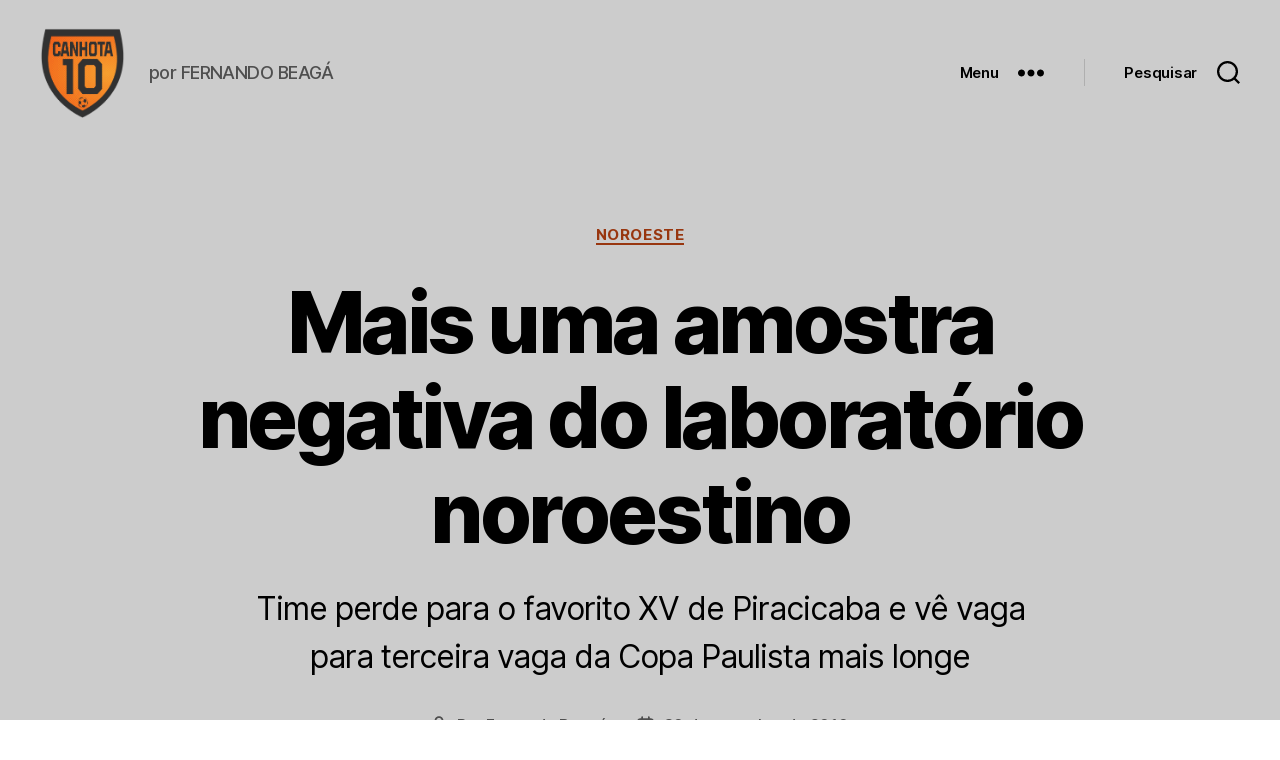

--- FILE ---
content_type: text/html; charset=UTF-8
request_url: https://www.canhota10.com/noroeste/mais-uma-amostra-negativa-do-laboratorio-noroestino/
body_size: 28407
content:
<!DOCTYPE html>

<html class="no-js" lang="pt-BR">

	<head>

		<meta charset="UTF-8">
		<meta name="viewport" content="width=device-width, initial-scale=1.0" >

		<link rel="profile" href="https://gmpg.org/xfn/11">

		<meta name='robots' content='index, follow, max-snippet:-1, max-image-preview:large, max-video-preview:-1' />
	<style>img:is([sizes="auto" i], [sizes^="auto," i]) { contain-intrinsic-size: 3000px 1500px }</style>
	
<!-- The SEO Framework por Sybre Waaijer -->
<meta name="robots" content="max-snippet:-1,max-image-preview:standard,max-video-preview:-1" />
<meta name="description" content="Time perde para o favorito XV de Piracicaba e v&ecirc; vaga para terceira vaga da Copa Paulista mais longe&#8230;" />
<meta property="og:image" content="https://www.canhota10.com/arquivo//wp-content/uploads/2010/09/fichaxv.jpg" />
<meta property="og:locale" content="pt_BR" />
<meta property="og:type" content="article" />
<meta property="og:title" content="Mais uma amostra negativa do laboratório noroestino | CANHOTA 10" />
<meta property="og:description" content="Time perde para o favorito XV de Piracicaba e v&ecirc; vaga para terceira vaga da Copa Paulista mais longe&#8230;" />
<meta property="og:url" content="https://www.canhota10.com/noroeste/mais-uma-amostra-negativa-do-laboratorio-noroestino/" />
<meta property="og:site_name" content="CANHOTA 10" />
<meta property="og:updated_time" content="2013-07-31T14:52+00:00" />
<meta property="article:published_time" content="2010-09-30T04:09+00:00" />
<meta property="article:modified_time" content="2013-07-31T14:52+00:00" />
<meta name="twitter:card" content="summary_large_image" />
<meta name="twitter:title" content="Mais uma amostra negativa do laboratório noroestino | CANHOTA 10" />
<meta name="twitter:description" content="Time perde para o favorito XV de Piracicaba e v&ecirc; vaga para terceira vaga da Copa Paulista mais longe&#8230;" />
<meta name="twitter:image" content="https://www.canhota10.com/arquivo//wp-content/uploads/2010/09/fichaxv.jpg" />
<link rel="canonical" href="https://www.canhota10.com/noroeste/mais-uma-amostra-negativa-do-laboratorio-noroestino/" />
<script type="application/ld+json">{"@context":"https://schema.org","@type":"BreadcrumbList","itemListElement":[{"@type":"ListItem","position":1,"item":{"@id":"https://www.canhota10.com/","name":"CANHOTA 10"}},{"@type":"ListItem","position":2,"item":{"@id":"https://www.canhota10.com/secao/noroeste/","name":"Noroeste"}},{"@type":"ListItem","position":3,"item":{"@id":"https://www.canhota10.com/noroeste/mais-uma-amostra-negativa-do-laboratorio-noroestino/","name":"Mais uma amostra negativa do laborat\u00f3rio noroestino"}}]}</script>
<!-- / The SEO Framework por Sybre Waaijer | 3.64ms meta | 1.73ms boot -->


	<!-- This site is optimized with the Yoast SEO plugin v20.2.1 - https://yoast.com/wordpress/plugins/seo/ -->
	<title>Mais uma amostra negativa do laboratório noroestino - CANHOTA 10</title><style id="rocket-critical-css">.has-text-align-center{text-align:center}html,body{border:none;margin:0;padding:0}h1,p,img,li,ul,form,label,button{border:none;font-size:inherit;line-height:inherit;margin:0;padding:0;text-align:inherit}html{font-size:62.5%;scroll-behavior:smooth}@media (prefers-reduced-motion:reduce){html{scroll-behavior:auto}}body{background:#f5efe0;box-sizing:border-box;color:#000;font-family:-apple-system,BlinkMacSystemFont,"Helvetica Neue",Helvetica,sans-serif;font-size:1.8rem;letter-spacing:-0.015em;text-align:left}@supports (font-variation-settings:normal){body{font-family:"Inter var",-apple-system,BlinkMacSystemFont,"Helvetica Neue",Helvetica,sans-serif}}*,*::before,*::after{box-sizing:inherit;-webkit-font-smoothing:antialiased;word-break:break-word;word-wrap:break-word}#site-content{overflow:hidden}.screen-reader-text{border:0;clip:rect(1px,1px,1px,1px);-webkit-clip-path:inset(50%);clip-path:inset(50%);height:1px;margin:-1px;overflow:hidden;padding:0;position:absolute!important;width:1px;word-wrap:normal!important;word-break:normal}.skip-link{left:-9999rem;top:2.5rem;z-index:999999999;text-decoration:underline}@font-face{font-family:"Inter var";font-weight:100 900;font-style:normal;font-display:swap;src:url(https://www.canhota10.com/arquivo/wp-content/themes/twentytwenty/assets/fonts/inter/Inter-upright-var.woff2) format("woff2")}@font-face{font-family:"Inter var";font-weight:100 900;font-style:italic;font-display:swap;src:url(https://www.canhota10.com/arquivo/wp-content/themes/twentytwenty/assets/fonts/inter/Inter-italic-var.woff2) format("woff2")}@media (prefers-reduced-motion:reduce){*{animation-duration:0s!important}}main{display:block}h1,.faux-heading{font-feature-settings:"lnum";font-variant-numeric:lining-nums;font-weight:700;letter-spacing:-0.0415625em;line-height:1.25;margin:3.5rem 0 2rem}h1{font-size:3.6rem;font-weight:800;line-height:1.138888889}p{line-height:1.5;margin:0 0 1em 0}a{color:#cd2653;text-decoration:underline}ul{margin:0 0 3rem 3rem}ul{list-style:disc}li{line-height:1.5;margin:0.5rem 0 0 2rem}.reset-list-style{list-style:none;margin:0}.reset-list-style li{margin:0}figure{display:block;margin:0}svg,img{display:block;height:auto;max-width:100%}label{display:block;font-size:1.6rem;font-weight:400;margin:0 0 0.5rem 0}input,button{font-family:-apple-system,BlinkMacSystemFont,"Helvetica Neue",Helvetica,sans-serif;line-height:1}@supports (font-variation-settings:normal){input,button{font-family:"Inter var",-apple-system,BlinkMacSystemFont,"Helvetica Neue",Helvetica,sans-serif}}input{border-color:#dcd7ca;color:#000}input[type="search"]{-webkit-appearance:none;-moz-appearance:none;background:#fff;border-radius:0;border-style:solid;border-width:0.1rem;box-shadow:none;display:block;font-size:1.6rem;letter-spacing:-0.015em;margin:0;max-width:100%;padding:1.5rem 1.8rem;width:100%}input::-webkit-input-placeholder{line-height:normal}input:-ms-input-placeholder{line-height:normal}input::-moz-placeholder{line-height:revert}input[type="search"]::-webkit-search-decoration,input[type="search"]::-webkit-search-cancel-button,input[type="search"]::-webkit-search-results-button,input[type="search"]::-webkit-search-results-decoration{display:none}button,input[type="submit"]{-webkit-appearance:none;-moz-appearance:none;background:#cd2653;border:none;border-radius:0;color:#fff;display:inline-block;font-size:1.5rem;font-weight:600;letter-spacing:0.0333em;line-height:1.25;margin:0;opacity:1;padding:1.1em 1.44em;text-align:center;text-decoration:none;text-transform:uppercase}.section-inner{margin-left:auto;margin-right:auto;max-width:120rem;width:calc(100% - 4rem)}.section-inner.max-percentage{width:100%}.section-inner.small{max-width:80rem}.section-inner.medium{max-width:100rem}.toggle{-moz-appearance:none;-webkit-appearance:none;color:inherit;font-family:inherit;position:relative;-webkit-touch-callout:none;text-align:inherit}button.toggle{background:none;border:none;box-shadow:none;border-radius:0;font-size:inherit;font-weight:400;letter-spacing:inherit;padding:0;text-transform:none}.no-js .hide-no-js{display:none!important}.fill-children-current-color,.fill-children-current-color *{fill:currentColor}.search-form{align-items:stretch;display:flex;flex-wrap:nowrap;margin:0 0 -0.8rem -0.8rem}.search-form .search-field,.search-form .search-submit{margin:0 0 0.8rem 0.8rem}.search-form label{align-items:stretch;display:flex;font-size:inherit;margin:0;width:100%}.search-form .search-field{width:100%}.search-form .search-submit{flex-shrink:0}.cover-modal{display:none;-ms-overflow-style:none;overflow:-moz-scrollbars-none}.cover-modal::-webkit-scrollbar{display:none!important}#site-header{background:#fff;position:relative}.header-inner{max-width:168rem;padding:3.15rem 0;z-index:100}.header-titles-wrapper{align-items:center;display:flex;justify-content:center;padding:0 4rem;text-align:center}.site-title,.site-description{margin:0}.site-title{font-size:2.1rem;font-weight:600;line-height:1}.site-title a{color:inherit;display:block;text-decoration:none}.site-description{margin-top:1rem;color:#6d6d6d;font-size:1.8rem;font-weight:500;display:none;letter-spacing:-0.0311em}.header-navigation-wrapper{display:none}.header-toggles{display:none}.header-inner .toggle{align-items:center;display:flex;overflow:visible;padding:0 2rem}.header-inner .toggle svg{display:block;position:relative;z-index:1}.header-inner .toggle path{fill:currentColor}.toggle-inner{display:flex;justify-content:center;height:2.3rem;position:relative}.toggle-icon{display:block;overflow:hidden}.toggle-inner .toggle-text{color:#6d6d6d;font-size:1rem;font-weight:600;position:absolute;top:calc(100% + 0.5rem);width:auto;white-space:nowrap;word-break:break-all}.search-toggle{position:absolute;bottom:0;left:0;top:0}.search-toggle .toggle-icon,.search-toggle svg{height:2.5rem;max-width:2.3rem;width:2.3rem}.nav-toggle{position:absolute;bottom:0;right:0;top:0;width:6.6rem}.nav-toggle .toggle-icon,.nav-toggle svg{height:0.8rem;width:2.6rem}.nav-toggle .toggle-inner{padding-top:0.8rem}.primary-menu-wrapper{display:none}ul.primary-menu{display:flex;font-size:1.8rem;font-weight:500;letter-spacing:-0.0277em;flex-wrap:wrap;justify-content:flex-end;margin:-0.8rem 0 0 -1.6rem}.primary-menu li{font-size:inherit;line-height:1.25;position:relative}.primary-menu>li{margin:0.8rem 0 0 1.6rem}.primary-menu a{color:inherit;display:block;line-height:1.2;text-decoration:none}.menu-modal{background:#fff;display:none;opacity:0;overflow-y:auto;overflow-x:hidden;position:fixed;bottom:0;left:-99999rem;right:99999rem;top:0;z-index:99}.menu-modal-inner{background:#fff;display:flex;justify-content:stretch;overflow:auto;-ms-overflow-style:auto;width:100%}.menu-wrapper{display:flex;flex-direction:column;justify-content:space-between;position:relative}button.close-nav-toggle{align-items:center;display:flex;font-size:1.6rem;font-weight:500;justify-content:flex-end;padding:3.1rem 0;width:100%}button.close-nav-toggle svg{height:1.6rem;width:1.6rem}button.close-nav-toggle .toggle-text{margin-right:1.6rem}.menu-modal .menu-top{flex-shrink:0}.modal-menu{position:relative;left:calc(50% - 50vw);width:100vw}.modal-menu li{border-color:#dedfdf;border-style:solid;border-width:0.1rem 0 0 0;display:flex;flex-wrap:wrap;line-height:1;justify-content:flex-start;margin:0}.modal-menu>li>.ancestor-wrapper>a{font-size:2rem;font-weight:700;letter-spacing:-0.0375em}.modal-menu>li:last-child{border-bottom-width:0.1rem}.modal-menu .ancestor-wrapper{display:flex;justify-content:space-between;width:100%}.modal-menu a{display:block;padding:2rem 2.5rem;text-decoration:none;width:100%}.menu-wrapper .menu-item{position:relative}.mobile-menu{display:block}.menu-bottom{flex-shrink:0;padding:4rem 0}.search-modal{background:rgba(0,0,0,0.2);display:none;opacity:0;position:fixed;bottom:0;left:-9999rem;top:0;width:100%;z-index:999}.search-modal-inner{background:#fff;transform:translateY(-100%)}.search-modal-inner .section-inner{display:flex;justify-content:space-between;max-width:168rem}button.search-untoggle{align-items:center;display:flex;flex-shrink:0;justify-content:center;margin-right:-2.5rem;padding:0 2.5rem}.search-modal button.search-untoggle{color:inherit}.search-untoggle svg{height:1.5rem;width:1.5rem}.search-modal form{margin:0;position:relative;width:100%}.search-modal .search-field{background:none;border:none;border-radius:0;color:inherit;font-size:2rem;letter-spacing:-0.0277em;height:8.4rem;margin:0 0 0 -2rem;max-width:calc(100% + 2rem);padding:0 0 0 2rem;width:calc(100% + 2rem)}.search-modal .search-field::-webkit-input-placeholder{color:inherit}.search-modal .search-field:-ms-input-placeholder{color:inherit}.search-modal .search-field::-moz-placeholder{color:inherit;line-height:4}.search-modal .search-submit{position:absolute;right:-9999rem;top:50%;transform:translateY(-50%)}.singular .entry-header{background-color:#fff;padding:4rem 0}.entry-categories{line-height:1.25;margin-bottom:2rem}.entry-categories-inner{justify-content:center;display:flex;flex-wrap:wrap;margin:-0.5rem 0 0 -1rem}.entry-categories a{border-bottom:0.15rem solid currentColor;font-size:1.4rem;font-weight:700;letter-spacing:0.036666667em;margin:0.5rem 0 0 1rem;text-decoration:none;text-transform:uppercase}h1.entry-title{margin:0}.intro-text{margin-top:2rem}.singular .intro-text{font-size:2rem;letter-spacing:-0.0315em;line-height:1.4}.post-meta-single-top .post-meta{justify-content:center}.post-meta-wrapper{margin-top:2rem;margin-right:auto;margin-left:auto;max-width:58rem;width:100%}.post-meta{color:#6d6d6d;display:flex;flex-wrap:wrap;font-size:1.5rem;font-weight:500;list-style:none;margin:-1rem 0 0 -2rem}.post-meta li{flex-shrink:0;letter-spacing:-0.016875em;margin:1rem 0 0 2rem;max-width:calc(100% - 2rem)}.post-meta a{color:inherit;text-decoration:none}.post-meta .meta-wrapper{align-items:center;display:flex;flex-wrap:nowrap}.post-meta .meta-icon{flex-shrink:0;margin-right:1rem}.post-meta .post-author .meta-icon svg{width:1.6rem;height:1.8rem}.post-meta .post-comment-link .meta-icon svg{width:1.8rem;height:1.8rem}.post-meta .post-date .meta-icon svg{width:1.7rem;height:1.8rem}.post-meta svg *{fill:currentColor}.featured-media{margin-top:5rem;position:relative}.singular .featured-media{margin-top:0}.singular .featured-media-inner{position:relative;left:calc(50% - 50vw);width:100vw}.singular .featured-media::before{background:#fff;content:"";display:block;position:absolute;bottom:50%;left:0;right:0;top:0}.featured-media img{margin:0 auto}.author-bio .avatar{border-radius:50%;margin-right:1.5rem;height:5rem;width:5rem}.has-text-align-center{text-align:center}.aligncenter{margin-top:4rem;margin-right:auto;margin-bottom:4rem;margin-left:auto}.aligncenter{margin-left:auto;margin-right:auto}.comment-respond p{line-height:1.1;margin-bottom:2rem;margin-left:auto;margin-right:auto}.comment-respond p:not(.comment-notes){max-width:58rem}.comment-reply-title small a{text-decoration:none}@media (max-width:479px){ul{margin:0 0 3rem 2rem}li{margin:0.5rem 0 0 1rem}}@media (min-width:700px){ul{margin-bottom:4rem}h1{margin:6rem auto 3rem}h1{font-size:6.4rem}button,input[type="submit"]{font-size:1.7rem}.section-inner{width:calc(100% - 8rem)}.header-inner{padding:3.8rem 0}.site-title{font-size:2.4rem;font-weight:700}.site-description{display:block}.toggle-inner .toggle-text{font-size:1.2rem}.search-toggle{left:2rem}.nav-toggle{right:2rem}button.close-nav-toggle{font-size:1.8rem;padding:4rem 0}button.close-nav-toggle svg{height:2rem;width:2rem}button.close-nav-toggle .toggle-text{margin-right:2.1rem}.modal-menu{left:auto;width:100%}.modal-menu>li>.ancestor-wrapper>a{font-size:2.4rem;padding:2.5rem 0}.menu-bottom{align-items:center;display:flex;justify-content:space-between;padding:4.4rem 0}.search-modal form{position:relative;width:100%}.search-untoggle svg{height:2.5rem;width:2.5rem}.search-modal .search-field{border:none;font-size:3.2rem;height:14rem}.search-modal .search-field::-moz-placeholder{line-height:4.375}.singular .entry-header{padding:8rem 0}.entry-categories{margin-bottom:3rem}.entry-categories-inner{margin:-1rem 0 0 -2rem}.entry-categories a{font-size:1.5rem;margin:1rem 0 0 2rem}.intro-text{font-size:2rem;margin-top:2.5rem}.singular .intro-text{font-size:2.6rem}.post-meta-wrapper{margin-top:3rem}.post-meta{font-size:1.6rem;margin:-1.4rem 0 0 -3rem}.post-meta li{margin:1.4rem 0 0 3rem;max-width:calc(100% - 3rem)}.featured-media{margin-top:6rem}.author-bio .avatar{position:absolute;left:0;top:0;height:8rem;width:8rem}.aligncenter{margin-bottom:4rem;margin-top:4rem}.comment-respond p{margin-bottom:2.5rem}.to-the-top-short{display:none}}@media (min-width:1000px){#site-header{z-index:1}.header-inner{align-items:center;display:flex;justify-content:space-between;padding:2.8rem 0}.header-titles-wrapper{margin-right:4rem;max-width:50%;padding:0;text-align:left}.header-titles{align-items:baseline;display:flex;flex-wrap:wrap;justify-content:flex-start;margin:-1rem 0 0 -2.4rem}.header-titles .site-title,.header-titles .site-description{margin:1rem 0 0 2.4rem}.header-navigation-wrapper{align-items:center;display:flex}.primary-menu-wrapper{display:block;width:100%}.mobile-search-toggle,.mobile-nav-toggle{display:none!important}.primary-menu-wrapper+.header-toggles{margin-left:3rem}.header-toggles{display:flex;flex-shrink:0;margin-right:-3rem}.header-inner .toggle{height:4.4rem;padding:0 3rem;position:relative;bottom:auto;left:auto;right:auto;top:auto;width:auto}.header-inner .toggle-wrapper{position:relative}.header-inner .toggle-wrapper::before{background:#dedfdf;content:"";display:block;height:2.7rem;position:absolute;left:0;top:calc(50% - 1.35rem);width:0.1rem}.header-inner .toggle-wrapper:first-child::before{content:none}.header-inner .primary-menu-wrapper+.header-toggles .toggle-wrapper:first-child::before{content:""}.toggle-inner{position:static}.toggle-inner .toggle-text{left:0;right:0;text-align:center;top:calc(100% - 0.3rem);width:auto}.menu-modal{opacity:1;justify-content:flex-end;padding:0}.menu-modal.cover-modal{background:rgba(0,0,0,0)}.menu-wrapper.section-inner{width:calc(100% - 8rem)}.menu-modal-inner{box-shadow:0 0 2rem 0 rgba(0,0,0,0.1);opacity:0;padding:0;transform:translateX(20rem);width:50rem}.mobile-menu{display:none}.menu-bottom{padding:6rem 0}.singular .intro-text{font-size:2.8rem}}</style><link rel="preload" href="https://www.canhota10.com/arquivo/wp-content/cache/min/1/6937bda1645cb21daf8dca24164d5338.css" data-rocket-async="style" as="style" onload="this.onload=null;this.rel='stylesheet'" onerror="this.removeAttribute('data-rocket-async')"  media="all" data-minify="1" />
	<link rel="canonical" href="https://www.canhota10.com/noroeste/mais-uma-amostra-negativa-do-laboratorio-noroestino/" />
	<meta name="twitter:label1" content="Escrito por" />
	<meta name="twitter:data1" content="Fernando Beagá" />
	<meta name="twitter:label2" content="Est. tempo de leitura" />
	<meta name="twitter:data2" content="3 minutos" />
	<script type="application/ld+json" class="yoast-schema-graph">{"@context":"https://schema.org","@graph":[{"@type":"Article","@id":"https://www.canhota10.com/noroeste/mais-uma-amostra-negativa-do-laboratorio-noroestino/#article","isPartOf":{"@id":"https://www.canhota10.com/noroeste/mais-uma-amostra-negativa-do-laboratorio-noroestino/"},"author":{"name":"Fernando Beagá","@id":"https://www.canhota10.com/#/schema/person/b13f3caee6c212172ce896fb99d4fe72"},"headline":"Mais uma amostra negativa do laboratório noroestino","datePublished":"2010-09-30T04:09:42+00:00","dateModified":"2013-07-31T14:52:04+00:00","mainEntityOfPage":{"@id":"https://www.canhota10.com/noroeste/mais-uma-amostra-negativa-do-laboratorio-noroestino/"},"wordCount":658,"commentCount":13,"publisher":{"@id":"https://www.canhota10.com/#organization"},"image":{"@id":"https://www.canhota10.com/noroeste/mais-uma-amostra-negativa-do-laboratorio-noroestino/#primaryimage"},"thumbnailUrl":"https://www.canhota10.com/arquivo//wp-content/uploads/2010/09/fichaxv.jpg","keywords":["Copa Paulista 2010"],"articleSection":["Noroeste"],"inLanguage":"pt-BR","potentialAction":[{"@type":"CommentAction","name":"Comment","target":["https://www.canhota10.com/noroeste/mais-uma-amostra-negativa-do-laboratorio-noroestino/#respond"]}]},{"@type":"WebPage","@id":"https://www.canhota10.com/noroeste/mais-uma-amostra-negativa-do-laboratorio-noroestino/","url":"https://www.canhota10.com/noroeste/mais-uma-amostra-negativa-do-laboratorio-noroestino/","name":"Mais uma amostra negativa do laboratório noroestino - CANHOTA 10","isPartOf":{"@id":"https://www.canhota10.com/#website"},"primaryImageOfPage":{"@id":"https://www.canhota10.com/noroeste/mais-uma-amostra-negativa-do-laboratorio-noroestino/#primaryimage"},"image":{"@id":"https://www.canhota10.com/noroeste/mais-uma-amostra-negativa-do-laboratorio-noroestino/#primaryimage"},"thumbnailUrl":"https://www.canhota10.com/arquivo//wp-content/uploads/2010/09/fichaxv.jpg","datePublished":"2010-09-30T04:09:42+00:00","dateModified":"2013-07-31T14:52:04+00:00","inLanguage":"pt-BR","potentialAction":[{"@type":"ReadAction","target":["https://www.canhota10.com/noroeste/mais-uma-amostra-negativa-do-laboratorio-noroestino/"]}]},{"@type":"ImageObject","inLanguage":"pt-BR","@id":"https://www.canhota10.com/noroeste/mais-uma-amostra-negativa-do-laboratorio-noroestino/#primaryimage","url":"https://www.canhota10.com/arquivo//wp-content/uploads/2010/09/fichaxv.jpg","contentUrl":"https://www.canhota10.com/arquivo//wp-content/uploads/2010/09/fichaxv.jpg"},{"@type":"WebSite","@id":"https://www.canhota10.com/#website","url":"https://www.canhota10.com/","name":"CANHOTA 10","description":"por FERNANDO BEAGÁ","publisher":{"@id":"https://www.canhota10.com/#organization"},"potentialAction":[{"@type":"SearchAction","target":{"@type":"EntryPoint","urlTemplate":"https://www.canhota10.com/?s={search_term_string}"},"query-input":"required name=search_term_string"}],"inLanguage":"pt-BR"},{"@type":"Organization","@id":"https://www.canhota10.com/#organization","name":"CANHOTA 10","url":"https://www.canhota10.com/","logo":{"@type":"ImageObject","inLanguage":"pt-BR","@id":"https://www.canhota10.com/#/schema/logo/image/","url":"https://www.canhota10.com/arquivo/wp-content/uploads/2023/03/cropped-LOGO-canhota10-oficial-2.png","contentUrl":"https://www.canhota10.com/arquivo/wp-content/uploads/2023/03/cropped-LOGO-canhota10-oficial-2.png","width":788,"height":835,"caption":"CANHOTA 10"},"image":{"@id":"https://www.canhota10.com/#/schema/logo/image/"}},{"@type":"Person","@id":"https://www.canhota10.com/#/schema/person/b13f3caee6c212172ce896fb99d4fe72","name":"Fernando Beagá","image":{"@type":"ImageObject","inLanguage":"pt-BR","@id":"https://www.canhota10.com/#/schema/person/image/","url":"https://secure.gravatar.com/avatar/3c1cdb0c1133eacde1df1ceea38c2b2b?s=96&d=mm&r=g","contentUrl":"https://secure.gravatar.com/avatar/3c1cdb0c1133eacde1df1ceea38c2b2b?s=96&d=mm&r=g","caption":"Fernando Beagá"},"description":"Mineiro de Ituiutaba, bauruense de coração. Jornalista e mestre em Comunicação pela Unesp, atuou por 16 anos na Editora Alto Astral, onde foi editor-chefe e responsável pela implantação e edição das revistas esportivas. É produtor de conteúdo freelancer pelo coletivo Estúdio Teca. Resenhou 49 partidas da Copa do Mundo de 2018 para Placar/Veja. Criou o CANHOTA 10 em 2010, a princípio para cobrir o esporte local (ganhador do prêmio Top Blog 2013), e agora lança olhar sobre o futebol nacional e internacional.","url":"https://www.canhota10.com/author/admin/"}]}</script>
	<!-- / Yoast SEO plugin. -->


<link rel='dns-prefetch' href='//pagead2.googlesyndication.com' />

<link rel="alternate" type="application/rss+xml" title="Feed para CANHOTA 10 &raquo;" href="https://www.canhota10.com/feed/" />
<link rel="alternate" type="application/rss+xml" title="Feed de comentários para CANHOTA 10 &raquo;" href="https://www.canhota10.com/comments/feed/" />
<link rel="alternate" type="application/rss+xml" title="Feed de comentários para CANHOTA 10 &raquo; Mais uma amostra negativa do laboratório noroestino" href="https://www.canhota10.com/noroeste/mais-uma-amostra-negativa-do-laboratorio-noroestino/feed/" />
		<!-- This site uses the Google Analytics by MonsterInsights plugin v8.12.1 - Using Analytics tracking - https://www.monsterinsights.com/ -->
							<script
				src="//www.googletagmanager.com/gtag/js?id=G-299BN84QDN"  data-cfasync="false" data-wpfc-render="false" async></script>
			<script data-cfasync="false" data-wpfc-render="false">
				var mi_version = '8.12.1';
				var mi_track_user = true;
				var mi_no_track_reason = '';
				
								var disableStrs = [
										'ga-disable-G-299BN84QDN',
															'ga-disable-UA-17063189-1',
									];

				/* Function to detect opted out users */
				function __gtagTrackerIsOptedOut() {
					for (var index = 0; index < disableStrs.length; index++) {
						if (document.cookie.indexOf(disableStrs[index] + '=true') > -1) {
							return true;
						}
					}

					return false;
				}

				/* Disable tracking if the opt-out cookie exists. */
				if (__gtagTrackerIsOptedOut()) {
					for (var index = 0; index < disableStrs.length; index++) {
						window[disableStrs[index]] = true;
					}
				}

				/* Opt-out function */
				function __gtagTrackerOptout() {
					for (var index = 0; index < disableStrs.length; index++) {
						document.cookie = disableStrs[index] + '=true; expires=Thu, 31 Dec 2099 23:59:59 UTC; path=/';
						window[disableStrs[index]] = true;
					}
				}

				if ('undefined' === typeof gaOptout) {
					function gaOptout() {
						__gtagTrackerOptout();
					}
				}
								window.dataLayer = window.dataLayer || [];

				window.MonsterInsightsDualTracker = {
					helpers: {},
					trackers: {},
				};
				if (mi_track_user) {
					function __gtagDataLayer() {
						dataLayer.push(arguments);
					}

					function __gtagTracker(type, name, parameters) {
						if (!parameters) {
							parameters = {};
						}

						if (parameters.send_to) {
							__gtagDataLayer.apply(null, arguments);
							return;
						}

						if (type === 'event') {
														parameters.send_to = monsterinsights_frontend.v4_id;
							var hookName = name;
							if (typeof parameters['event_category'] !== 'undefined') {
								hookName = parameters['event_category'] + ':' + name;
							}

							if (typeof MonsterInsightsDualTracker.trackers[hookName] !== 'undefined') {
								MonsterInsightsDualTracker.trackers[hookName](parameters);
							} else {
								__gtagDataLayer('event', name, parameters);
							}
							
														parameters.send_to = monsterinsights_frontend.ua;
							__gtagDataLayer(type, name, parameters);
													} else {
							__gtagDataLayer.apply(null, arguments);
						}
					}

					__gtagTracker('js', new Date());
					__gtagTracker('set', {
						'developer_id.dZGIzZG': true,
											});
										__gtagTracker('config', 'G-299BN84QDN', {"forceSSL":"true","link_attribution":"true"} );
															__gtagTracker('config', 'UA-17063189-1', {"forceSSL":"true","link_attribution":"true"} );
										window.gtag = __gtagTracker;										(function () {
						/* https://developers.google.com/analytics/devguides/collection/analyticsjs/ */
						/* ga and __gaTracker compatibility shim. */
						var noopfn = function () {
							return null;
						};
						var newtracker = function () {
							return new Tracker();
						};
						var Tracker = function () {
							return null;
						};
						var p = Tracker.prototype;
						p.get = noopfn;
						p.set = noopfn;
						p.send = function () {
							var args = Array.prototype.slice.call(arguments);
							args.unshift('send');
							__gaTracker.apply(null, args);
						};
						var __gaTracker = function () {
							var len = arguments.length;
							if (len === 0) {
								return;
							}
							var f = arguments[len - 1];
							if (typeof f !== 'object' || f === null || typeof f.hitCallback !== 'function') {
								if ('send' === arguments[0]) {
									var hitConverted, hitObject = false, action;
									if ('event' === arguments[1]) {
										if ('undefined' !== typeof arguments[3]) {
											hitObject = {
												'eventAction': arguments[3],
												'eventCategory': arguments[2],
												'eventLabel': arguments[4],
												'value': arguments[5] ? arguments[5] : 1,
											}
										}
									}
									if ('pageview' === arguments[1]) {
										if ('undefined' !== typeof arguments[2]) {
											hitObject = {
												'eventAction': 'page_view',
												'page_path': arguments[2],
											}
										}
									}
									if (typeof arguments[2] === 'object') {
										hitObject = arguments[2];
									}
									if (typeof arguments[5] === 'object') {
										Object.assign(hitObject, arguments[5]);
									}
									if ('undefined' !== typeof arguments[1].hitType) {
										hitObject = arguments[1];
										if ('pageview' === hitObject.hitType) {
											hitObject.eventAction = 'page_view';
										}
									}
									if (hitObject) {
										action = 'timing' === arguments[1].hitType ? 'timing_complete' : hitObject.eventAction;
										hitConverted = mapArgs(hitObject);
										__gtagTracker('event', action, hitConverted);
									}
								}
								return;
							}

							function mapArgs(args) {
								var arg, hit = {};
								var gaMap = {
									'eventCategory': 'event_category',
									'eventAction': 'event_action',
									'eventLabel': 'event_label',
									'eventValue': 'event_value',
									'nonInteraction': 'non_interaction',
									'timingCategory': 'event_category',
									'timingVar': 'name',
									'timingValue': 'value',
									'timingLabel': 'event_label',
									'page': 'page_path',
									'location': 'page_location',
									'title': 'page_title',
								};
								for (arg in args) {
																		if (!(!args.hasOwnProperty(arg) || !gaMap.hasOwnProperty(arg))) {
										hit[gaMap[arg]] = args[arg];
									} else {
										hit[arg] = args[arg];
									}
								}
								return hit;
							}

							try {
								f.hitCallback();
							} catch (ex) {
							}
						};
						__gaTracker.create = newtracker;
						__gaTracker.getByName = newtracker;
						__gaTracker.getAll = function () {
							return [];
						};
						__gaTracker.remove = noopfn;
						__gaTracker.loaded = true;
						window['__gaTracker'] = __gaTracker;
					})();
									} else {
										console.log("");
					(function () {
						function __gtagTracker() {
							return null;
						}

						window['__gtagTracker'] = __gtagTracker;
						window['gtag'] = __gtagTracker;
					})();
									}
			</script>
				<!-- / Google Analytics by MonsterInsights -->
		<style id='wp-emoji-styles-inline-css'>

	img.wp-smiley, img.emoji {
		display: inline !important;
		border: none !important;
		box-shadow: none !important;
		height: 1em !important;
		width: 1em !important;
		margin: 0 0.07em !important;
		vertical-align: -0.1em !important;
		background: none !important;
		padding: 0 !important;
	}
</style>

<style id='classic-theme-styles-inline-css'>
/*! This file is auto-generated */
.wp-block-button__link{color:#fff;background-color:#32373c;border-radius:9999px;box-shadow:none;text-decoration:none;padding:calc(.667em + 2px) calc(1.333em + 2px);font-size:1.125em}.wp-block-file__button{background:#32373c;color:#fff;text-decoration:none}
</style>
<style id='global-styles-inline-css'>
:root{--wp--preset--aspect-ratio--square: 1;--wp--preset--aspect-ratio--4-3: 4/3;--wp--preset--aspect-ratio--3-4: 3/4;--wp--preset--aspect-ratio--3-2: 3/2;--wp--preset--aspect-ratio--2-3: 2/3;--wp--preset--aspect-ratio--16-9: 16/9;--wp--preset--aspect-ratio--9-16: 9/16;--wp--preset--color--black: #000000;--wp--preset--color--cyan-bluish-gray: #abb8c3;--wp--preset--color--white: #ffffff;--wp--preset--color--pale-pink: #f78da7;--wp--preset--color--vivid-red: #cf2e2e;--wp--preset--color--luminous-vivid-orange: #ff6900;--wp--preset--color--luminous-vivid-amber: #fcb900;--wp--preset--color--light-green-cyan: #7bdcb5;--wp--preset--color--vivid-green-cyan: #00d084;--wp--preset--color--pale-cyan-blue: #8ed1fc;--wp--preset--color--vivid-cyan-blue: #0693e3;--wp--preset--color--vivid-purple: #9b51e0;--wp--preset--color--accent: #d6430a;--wp--preset--color--primary: #000000;--wp--preset--color--secondary: #6d6d6d;--wp--preset--color--subtle-background: #dbdbdb;--wp--preset--color--background: #ffffff;--wp--preset--gradient--vivid-cyan-blue-to-vivid-purple: linear-gradient(135deg,rgba(6,147,227,1) 0%,rgb(155,81,224) 100%);--wp--preset--gradient--light-green-cyan-to-vivid-green-cyan: linear-gradient(135deg,rgb(122,220,180) 0%,rgb(0,208,130) 100%);--wp--preset--gradient--luminous-vivid-amber-to-luminous-vivid-orange: linear-gradient(135deg,rgba(252,185,0,1) 0%,rgba(255,105,0,1) 100%);--wp--preset--gradient--luminous-vivid-orange-to-vivid-red: linear-gradient(135deg,rgba(255,105,0,1) 0%,rgb(207,46,46) 100%);--wp--preset--gradient--very-light-gray-to-cyan-bluish-gray: linear-gradient(135deg,rgb(238,238,238) 0%,rgb(169,184,195) 100%);--wp--preset--gradient--cool-to-warm-spectrum: linear-gradient(135deg,rgb(74,234,220) 0%,rgb(151,120,209) 20%,rgb(207,42,186) 40%,rgb(238,44,130) 60%,rgb(251,105,98) 80%,rgb(254,248,76) 100%);--wp--preset--gradient--blush-light-purple: linear-gradient(135deg,rgb(255,206,236) 0%,rgb(152,150,240) 100%);--wp--preset--gradient--blush-bordeaux: linear-gradient(135deg,rgb(254,205,165) 0%,rgb(254,45,45) 50%,rgb(107,0,62) 100%);--wp--preset--gradient--luminous-dusk: linear-gradient(135deg,rgb(255,203,112) 0%,rgb(199,81,192) 50%,rgb(65,88,208) 100%);--wp--preset--gradient--pale-ocean: linear-gradient(135deg,rgb(255,245,203) 0%,rgb(182,227,212) 50%,rgb(51,167,181) 100%);--wp--preset--gradient--electric-grass: linear-gradient(135deg,rgb(202,248,128) 0%,rgb(113,206,126) 100%);--wp--preset--gradient--midnight: linear-gradient(135deg,rgb(2,3,129) 0%,rgb(40,116,252) 100%);--wp--preset--font-size--small: 18px;--wp--preset--font-size--medium: 20px;--wp--preset--font-size--large: 26.25px;--wp--preset--font-size--x-large: 42px;--wp--preset--font-size--normal: 21px;--wp--preset--font-size--larger: 32px;--wp--preset--spacing--20: 0.44rem;--wp--preset--spacing--30: 0.67rem;--wp--preset--spacing--40: 1rem;--wp--preset--spacing--50: 1.5rem;--wp--preset--spacing--60: 2.25rem;--wp--preset--spacing--70: 3.38rem;--wp--preset--spacing--80: 5.06rem;--wp--preset--shadow--natural: 6px 6px 9px rgba(0, 0, 0, 0.2);--wp--preset--shadow--deep: 12px 12px 50px rgba(0, 0, 0, 0.4);--wp--preset--shadow--sharp: 6px 6px 0px rgba(0, 0, 0, 0.2);--wp--preset--shadow--outlined: 6px 6px 0px -3px rgba(255, 255, 255, 1), 6px 6px rgba(0, 0, 0, 1);--wp--preset--shadow--crisp: 6px 6px 0px rgba(0, 0, 0, 1);}:where(.is-layout-flex){gap: 0.5em;}:where(.is-layout-grid){gap: 0.5em;}body .is-layout-flex{display: flex;}.is-layout-flex{flex-wrap: wrap;align-items: center;}.is-layout-flex > :is(*, div){margin: 0;}body .is-layout-grid{display: grid;}.is-layout-grid > :is(*, div){margin: 0;}:where(.wp-block-columns.is-layout-flex){gap: 2em;}:where(.wp-block-columns.is-layout-grid){gap: 2em;}:where(.wp-block-post-template.is-layout-flex){gap: 1.25em;}:where(.wp-block-post-template.is-layout-grid){gap: 1.25em;}.has-black-color{color: var(--wp--preset--color--black) !important;}.has-cyan-bluish-gray-color{color: var(--wp--preset--color--cyan-bluish-gray) !important;}.has-white-color{color: var(--wp--preset--color--white) !important;}.has-pale-pink-color{color: var(--wp--preset--color--pale-pink) !important;}.has-vivid-red-color{color: var(--wp--preset--color--vivid-red) !important;}.has-luminous-vivid-orange-color{color: var(--wp--preset--color--luminous-vivid-orange) !important;}.has-luminous-vivid-amber-color{color: var(--wp--preset--color--luminous-vivid-amber) !important;}.has-light-green-cyan-color{color: var(--wp--preset--color--light-green-cyan) !important;}.has-vivid-green-cyan-color{color: var(--wp--preset--color--vivid-green-cyan) !important;}.has-pale-cyan-blue-color{color: var(--wp--preset--color--pale-cyan-blue) !important;}.has-vivid-cyan-blue-color{color: var(--wp--preset--color--vivid-cyan-blue) !important;}.has-vivid-purple-color{color: var(--wp--preset--color--vivid-purple) !important;}.has-black-background-color{background-color: var(--wp--preset--color--black) !important;}.has-cyan-bluish-gray-background-color{background-color: var(--wp--preset--color--cyan-bluish-gray) !important;}.has-white-background-color{background-color: var(--wp--preset--color--white) !important;}.has-pale-pink-background-color{background-color: var(--wp--preset--color--pale-pink) !important;}.has-vivid-red-background-color{background-color: var(--wp--preset--color--vivid-red) !important;}.has-luminous-vivid-orange-background-color{background-color: var(--wp--preset--color--luminous-vivid-orange) !important;}.has-luminous-vivid-amber-background-color{background-color: var(--wp--preset--color--luminous-vivid-amber) !important;}.has-light-green-cyan-background-color{background-color: var(--wp--preset--color--light-green-cyan) !important;}.has-vivid-green-cyan-background-color{background-color: var(--wp--preset--color--vivid-green-cyan) !important;}.has-pale-cyan-blue-background-color{background-color: var(--wp--preset--color--pale-cyan-blue) !important;}.has-vivid-cyan-blue-background-color{background-color: var(--wp--preset--color--vivid-cyan-blue) !important;}.has-vivid-purple-background-color{background-color: var(--wp--preset--color--vivid-purple) !important;}.has-black-border-color{border-color: var(--wp--preset--color--black) !important;}.has-cyan-bluish-gray-border-color{border-color: var(--wp--preset--color--cyan-bluish-gray) !important;}.has-white-border-color{border-color: var(--wp--preset--color--white) !important;}.has-pale-pink-border-color{border-color: var(--wp--preset--color--pale-pink) !important;}.has-vivid-red-border-color{border-color: var(--wp--preset--color--vivid-red) !important;}.has-luminous-vivid-orange-border-color{border-color: var(--wp--preset--color--luminous-vivid-orange) !important;}.has-luminous-vivid-amber-border-color{border-color: var(--wp--preset--color--luminous-vivid-amber) !important;}.has-light-green-cyan-border-color{border-color: var(--wp--preset--color--light-green-cyan) !important;}.has-vivid-green-cyan-border-color{border-color: var(--wp--preset--color--vivid-green-cyan) !important;}.has-pale-cyan-blue-border-color{border-color: var(--wp--preset--color--pale-cyan-blue) !important;}.has-vivid-cyan-blue-border-color{border-color: var(--wp--preset--color--vivid-cyan-blue) !important;}.has-vivid-purple-border-color{border-color: var(--wp--preset--color--vivid-purple) !important;}.has-vivid-cyan-blue-to-vivid-purple-gradient-background{background: var(--wp--preset--gradient--vivid-cyan-blue-to-vivid-purple) !important;}.has-light-green-cyan-to-vivid-green-cyan-gradient-background{background: var(--wp--preset--gradient--light-green-cyan-to-vivid-green-cyan) !important;}.has-luminous-vivid-amber-to-luminous-vivid-orange-gradient-background{background: var(--wp--preset--gradient--luminous-vivid-amber-to-luminous-vivid-orange) !important;}.has-luminous-vivid-orange-to-vivid-red-gradient-background{background: var(--wp--preset--gradient--luminous-vivid-orange-to-vivid-red) !important;}.has-very-light-gray-to-cyan-bluish-gray-gradient-background{background: var(--wp--preset--gradient--very-light-gray-to-cyan-bluish-gray) !important;}.has-cool-to-warm-spectrum-gradient-background{background: var(--wp--preset--gradient--cool-to-warm-spectrum) !important;}.has-blush-light-purple-gradient-background{background: var(--wp--preset--gradient--blush-light-purple) !important;}.has-blush-bordeaux-gradient-background{background: var(--wp--preset--gradient--blush-bordeaux) !important;}.has-luminous-dusk-gradient-background{background: var(--wp--preset--gradient--luminous-dusk) !important;}.has-pale-ocean-gradient-background{background: var(--wp--preset--gradient--pale-ocean) !important;}.has-electric-grass-gradient-background{background: var(--wp--preset--gradient--electric-grass) !important;}.has-midnight-gradient-background{background: var(--wp--preset--gradient--midnight) !important;}.has-small-font-size{font-size: var(--wp--preset--font-size--small) !important;}.has-medium-font-size{font-size: var(--wp--preset--font-size--medium) !important;}.has-large-font-size{font-size: var(--wp--preset--font-size--large) !important;}.has-x-large-font-size{font-size: var(--wp--preset--font-size--x-large) !important;}
:where(.wp-block-post-template.is-layout-flex){gap: 1.25em;}:where(.wp-block-post-template.is-layout-grid){gap: 1.25em;}
:where(.wp-block-columns.is-layout-flex){gap: 2em;}:where(.wp-block-columns.is-layout-grid){gap: 2em;}
:root :where(.wp-block-pullquote){font-size: 1.5em;line-height: 1.6;}
</style>


<style id='twentytwenty-style-inline-css'>
.color-accent,.color-accent-hover:hover,.color-accent-hover:focus,:root .has-accent-color,.has-drop-cap:not(:focus):first-letter,.wp-block-button.is-style-outline,a { color: #d6430a; }blockquote,.border-color-accent,.border-color-accent-hover:hover,.border-color-accent-hover:focus { border-color: #d6430a; }button,.button,.faux-button,.wp-block-button__link,.wp-block-file .wp-block-file__button,input[type="button"],input[type="reset"],input[type="submit"],.bg-accent,.bg-accent-hover:hover,.bg-accent-hover:focus,:root .has-accent-background-color,.comment-reply-link { background-color: #d6430a; }.fill-children-accent,.fill-children-accent * { fill: #d6430a; }:root .has-background-color,button,.button,.faux-button,.wp-block-button__link,.wp-block-file__button,input[type="button"],input[type="reset"],input[type="submit"],.wp-block-button,.comment-reply-link,.has-background.has-primary-background-color:not(.has-text-color),.has-background.has-primary-background-color *:not(.has-text-color),.has-background.has-accent-background-color:not(.has-text-color),.has-background.has-accent-background-color *:not(.has-text-color) { color: #ffffff; }:root .has-background-background-color { background-color: #ffffff; }body,.entry-title a,:root .has-primary-color { color: #000000; }:root .has-primary-background-color { background-color: #000000; }cite,figcaption,.wp-caption-text,.post-meta,.entry-content .wp-block-archives li,.entry-content .wp-block-categories li,.entry-content .wp-block-latest-posts li,.wp-block-latest-comments__comment-date,.wp-block-latest-posts__post-date,.wp-block-embed figcaption,.wp-block-image figcaption,.wp-block-pullquote cite,.comment-metadata,.comment-respond .comment-notes,.comment-respond .logged-in-as,.pagination .dots,.entry-content hr:not(.has-background),hr.styled-separator,:root .has-secondary-color { color: #6d6d6d; }:root .has-secondary-background-color { background-color: #6d6d6d; }pre,fieldset,input,textarea,table,table *,hr { border-color: #dbdbdb; }caption,code,code,kbd,samp,.wp-block-table.is-style-stripes tbody tr:nth-child(odd),:root .has-subtle-background-background-color { background-color: #dbdbdb; }.wp-block-table.is-style-stripes { border-bottom-color: #dbdbdb; }.wp-block-latest-posts.is-grid li { border-top-color: #dbdbdb; }:root .has-subtle-background-color { color: #dbdbdb; }body:not(.overlay-header) .primary-menu > li > a,body:not(.overlay-header) .primary-menu > li > .icon,.modal-menu a,.footer-menu a, .footer-widgets a,#site-footer .wp-block-button.is-style-outline,.wp-block-pullquote:before,.singular:not(.overlay-header) .entry-header a,.archive-header a,.header-footer-group .color-accent,.header-footer-group .color-accent-hover:hover { color: #98360f; }.social-icons a,#site-footer button:not(.toggle),#site-footer .button,#site-footer .faux-button,#site-footer .wp-block-button__link,#site-footer .wp-block-file__button,#site-footer input[type="button"],#site-footer input[type="reset"],#site-footer input[type="submit"] { background-color: #98360f; }.social-icons a,body:not(.overlay-header) .primary-menu ul,.header-footer-group button,.header-footer-group .button,.header-footer-group .faux-button,.header-footer-group .wp-block-button:not(.is-style-outline) .wp-block-button__link,.header-footer-group .wp-block-file__button,.header-footer-group input[type="button"],.header-footer-group input[type="reset"],.header-footer-group input[type="submit"] { color: #cccccc; }#site-header,.footer-nav-widgets-wrapper,#site-footer,.menu-modal,.menu-modal-inner,.search-modal-inner,.archive-header,.singular .entry-header,.singular .featured-media:before,.wp-block-pullquote:before { background-color: #cccccc; }.header-footer-group,body:not(.overlay-header) #site-header .toggle,.menu-modal .toggle { color: #000000; }body:not(.overlay-header) .primary-menu ul { background-color: #000000; }body:not(.overlay-header) .primary-menu > li > ul:after { border-bottom-color: #000000; }body:not(.overlay-header) .primary-menu ul ul:after { border-left-color: #000000; }.site-description,body:not(.overlay-header) .toggle-inner .toggle-text,.widget .post-date,.widget .rss-date,.widget_archive li,.widget_categories li,.widget cite,.widget_pages li,.widget_meta li,.widget_nav_menu li,.powered-by-wordpress,.to-the-top,.singular .entry-header .post-meta,.singular:not(.overlay-header) .entry-header .post-meta a { color: #4f4f4f; }.header-footer-group pre,.header-footer-group fieldset,.header-footer-group input,.header-footer-group textarea,.header-footer-group table,.header-footer-group table *,.footer-nav-widgets-wrapper,#site-footer,.menu-modal nav *,.footer-widgets-outer-wrapper,.footer-top { border-color: #afafaf; }.header-footer-group table caption,body:not(.overlay-header) .header-inner .toggle-wrapper::before { background-color: #afafaf; }
</style>
<link rel='stylesheet' id='twentytwenty-print-style-css' href='https://www.canhota10.com/arquivo/wp-content/themes/twentytwenty/print.css?ver=2.1' media='print' />






<link rel="https://api.w.org/" href="https://www.canhota10.com/wp-json/" /><link rel="alternate" title="JSON" type="application/json" href="https://www.canhota10.com/wp-json/wp/v2/posts/1067" /><link rel="EditURI" type="application/rsd+xml" title="RSD" href="https://www.canhota10.com/arquivo/xmlrpc.php?rsd" />
<link rel="alternate" title="oEmbed (JSON)" type="application/json+oembed" href="https://www.canhota10.com/wp-json/oembed/1.0/embed?url=https%3A%2F%2Fwww.canhota10.com%2Fnoroeste%2Fmais-uma-amostra-negativa-do-laboratorio-noroestino%2F" />
<link rel="alternate" title="oEmbed (XML)" type="text/xml+oembed" href="https://www.canhota10.com/wp-json/oembed/1.0/embed?url=https%3A%2F%2Fwww.canhota10.com%2Fnoroeste%2Fmais-uma-amostra-negativa-do-laboratorio-noroestino%2F&#038;format=xml" />
<meta name="generator" content="Site Kit by Google 1.95.0" /><meta name="follow.[base64]" content="Gbe4bkMltTGRsBnvurRP"/>	
	
<!-- Snippet do Google Adsense adicionado pelo Site Kit -->
<meta name="google-adsense-platform-account" content="ca-host-pub-2644536267352236">
<meta name="google-adsense-platform-domain" content="sitekit.withgoogle.com">
<!-- Finalizar o snippet do Google Adsense adicionado pelo Site Kit -->
<style id="custom-background-css">
body.custom-background { background-color: #ffffff; }
</style>
	
<!-- Snippet do Google Adsense adicionado pelo Site Kit -->
<script async src="https://pagead2.googlesyndication.com/pagead/js/adsbygoogle.js?client=ca-pub-6326446843267352&amp;host=ca-host-pub-2644536267352236" crossorigin="anonymous"></script>

<!-- Finalizar o snippet do Google Adsense adicionado pelo Site Kit -->
<link rel="icon" href="https://www.canhota10.com/arquivo/wp-content/uploads/2023/03/cropped-LOGO-canhota10-oficial-1-32x32.png" sizes="32x32" />
<link rel="icon" href="https://www.canhota10.com/arquivo/wp-content/uploads/2023/03/cropped-LOGO-canhota10-oficial-1-192x192.png" sizes="192x192" />
<link rel="apple-touch-icon" href="https://www.canhota10.com/arquivo/wp-content/uploads/2023/03/cropped-LOGO-canhota10-oficial-1-180x180.png" />
<meta name="msapplication-TileImage" content="https://www.canhota10.com/arquivo/wp-content/uploads/2023/03/cropped-LOGO-canhota10-oficial-1-270x270.png" />
<noscript><style id="rocket-lazyload-nojs-css">.rll-youtube-player, [data-lazy-src]{display:none !important;}</style></noscript><script>
/*! loadCSS rel=preload polyfill. [c]2017 Filament Group, Inc. MIT License */
(function(w){"use strict";if(!w.loadCSS){w.loadCSS=function(){}}
var rp=loadCSS.relpreload={};rp.support=(function(){var ret;try{ret=w.document.createElement("link").relList.supports("preload")}catch(e){ret=!1}
return function(){return ret}})();rp.bindMediaToggle=function(link){var finalMedia=link.media||"all";function enableStylesheet(){link.media=finalMedia}
if(link.addEventListener){link.addEventListener("load",enableStylesheet)}else if(link.attachEvent){link.attachEvent("onload",enableStylesheet)}
setTimeout(function(){link.rel="stylesheet";link.media="only x"});setTimeout(enableStylesheet,3000)};rp.poly=function(){if(rp.support()){return}
var links=w.document.getElementsByTagName("link");for(var i=0;i<links.length;i++){var link=links[i];if(link.rel==="preload"&&link.getAttribute("as")==="style"&&!link.getAttribute("data-loadcss")){link.setAttribute("data-loadcss",!0);rp.bindMediaToggle(link)}}};if(!rp.support()){rp.poly();var run=w.setInterval(rp.poly,500);if(w.addEventListener){w.addEventListener("load",function(){rp.poly();w.clearInterval(run)})}else if(w.attachEvent){w.attachEvent("onload",function(){rp.poly();w.clearInterval(run)})}}
if(typeof exports!=="undefined"){exports.loadCSS=loadCSS}
else{w.loadCSS=loadCSS}}(typeof global!=="undefined"?global:this))
</script>
	</head>

	<body data-rsssl=1 class="post-template-default single single-post postid-1067 single-format-standard custom-background wp-custom-logo wp-embed-responsive sfsi_actvite_theme_shaded_light singular enable-search-modal missing-post-thumbnail has-single-pagination showing-comments show-avatars footer-top-visible">

		<a class="skip-link screen-reader-text" href="#site-content">Pular para o conteúdo</a>
		<header id="site-header" class="header-footer-group">

			<div class="header-inner section-inner">

				<div class="header-titles-wrapper">

					
						<button class="toggle search-toggle mobile-search-toggle" data-toggle-target=".search-modal" data-toggle-body-class="showing-search-modal" data-set-focus=".search-modal .search-field" aria-expanded="false">
							<span class="toggle-inner">
								<span class="toggle-icon">
									<svg class="svg-icon" aria-hidden="true" role="img" focusable="false" xmlns="http://www.w3.org/2000/svg" width="23" height="23" viewBox="0 0 23 23"><path d="M38.710696,48.0601792 L43,52.3494831 L41.3494831,54 L37.0601792,49.710696 C35.2632422,51.1481185 32.9839107,52.0076499 30.5038249,52.0076499 C24.7027226,52.0076499 20,47.3049272 20,41.5038249 C20,35.7027226 24.7027226,31 30.5038249,31 C36.3049272,31 41.0076499,35.7027226 41.0076499,41.5038249 C41.0076499,43.9839107 40.1481185,46.2632422 38.710696,48.0601792 Z M36.3875844,47.1716785 C37.8030221,45.7026647 38.6734666,43.7048964 38.6734666,41.5038249 C38.6734666,36.9918565 35.0157934,33.3341833 30.5038249,33.3341833 C25.9918565,33.3341833 22.3341833,36.9918565 22.3341833,41.5038249 C22.3341833,46.0157934 25.9918565,49.6734666 30.5038249,49.6734666 C32.7048964,49.6734666 34.7026647,48.8030221 36.1716785,47.3875844 C36.2023931,47.347638 36.2360451,47.3092237 36.2726343,47.2726343 C36.3092237,47.2360451 36.347638,47.2023931 36.3875844,47.1716785 Z" transform="translate(-20 -31)" /></svg>								</span>
								<span class="toggle-text">Pesquisar</span>
							</span>
						</button><!-- .search-toggle -->

					
					<div class="header-titles">

						<div class="site-logo faux-heading"><a href="https://www.canhota10.com/" class="custom-logo-link" rel="home"><img width="788" height="835" src="data:image/svg+xml,%3Csvg%20xmlns='http://www.w3.org/2000/svg'%20viewBox='0%200%20788%20835'%3E%3C/svg%3E" class="custom-logo" alt="CANHOTA 10" decoding="async" fetchpriority="high" data-lazy-srcset="https://www.canhota10.com/arquivo/wp-content/uploads/2023/03/cropped-LOGO-canhota10-oficial-2.png 788w, https://www.canhota10.com/arquivo/wp-content/uploads/2023/03/cropped-LOGO-canhota10-oficial-2-283x300.png 283w, https://www.canhota10.com/arquivo/wp-content/uploads/2023/03/cropped-LOGO-canhota10-oficial-2-768x814.png 768w" data-lazy-sizes="(max-width: 788px) 100vw, 788px" data-lazy-src="https://www.canhota10.com/arquivo/wp-content/uploads/2023/03/cropped-LOGO-canhota10-oficial-2.png" /><noscript><img width="788" height="835" src="https://www.canhota10.com/arquivo/wp-content/uploads/2023/03/cropped-LOGO-canhota10-oficial-2.png" class="custom-logo" alt="CANHOTA 10" decoding="async" fetchpriority="high" srcset="https://www.canhota10.com/arquivo/wp-content/uploads/2023/03/cropped-LOGO-canhota10-oficial-2.png 788w, https://www.canhota10.com/arquivo/wp-content/uploads/2023/03/cropped-LOGO-canhota10-oficial-2-283x300.png 283w, https://www.canhota10.com/arquivo/wp-content/uploads/2023/03/cropped-LOGO-canhota10-oficial-2-768x814.png 768w" sizes="(max-width: 788px) 100vw, 788px" /></noscript></a><span class="screen-reader-text">CANHOTA 10</span></div><div class="site-description">por FERNANDO BEAGÁ</div><!-- .site-description -->
					</div><!-- .header-titles -->

					<button class="toggle nav-toggle mobile-nav-toggle" data-toggle-target=".menu-modal"  data-toggle-body-class="showing-menu-modal" aria-expanded="false" data-set-focus=".close-nav-toggle">
						<span class="toggle-inner">
							<span class="toggle-icon">
								<svg class="svg-icon" aria-hidden="true" role="img" focusable="false" xmlns="http://www.w3.org/2000/svg" width="26" height="7" viewBox="0 0 26 7"><path fill-rule="evenodd" d="M332.5,45 C330.567003,45 329,43.4329966 329,41.5 C329,39.5670034 330.567003,38 332.5,38 C334.432997,38 336,39.5670034 336,41.5 C336,43.4329966 334.432997,45 332.5,45 Z M342,45 C340.067003,45 338.5,43.4329966 338.5,41.5 C338.5,39.5670034 340.067003,38 342,38 C343.932997,38 345.5,39.5670034 345.5,41.5 C345.5,43.4329966 343.932997,45 342,45 Z M351.5,45 C349.567003,45 348,43.4329966 348,41.5 C348,39.5670034 349.567003,38 351.5,38 C353.432997,38 355,39.5670034 355,41.5 C355,43.4329966 353.432997,45 351.5,45 Z" transform="translate(-329 -38)" /></svg>							</span>
							<span class="toggle-text">Menu</span>
						</span>
					</button><!-- .nav-toggle -->

				</div><!-- .header-titles-wrapper -->

				<div class="header-navigation-wrapper">

					
						<div class="header-toggles hide-no-js">

						
							<div class="toggle-wrapper nav-toggle-wrapper has-expanded-menu">

								<button class="toggle nav-toggle desktop-nav-toggle" data-toggle-target=".menu-modal" data-toggle-body-class="showing-menu-modal" aria-expanded="false" data-set-focus=".close-nav-toggle">
									<span class="toggle-inner">
										<span class="toggle-text">Menu</span>
										<span class="toggle-icon">
											<svg class="svg-icon" aria-hidden="true" role="img" focusable="false" xmlns="http://www.w3.org/2000/svg" width="26" height="7" viewBox="0 0 26 7"><path fill-rule="evenodd" d="M332.5,45 C330.567003,45 329,43.4329966 329,41.5 C329,39.5670034 330.567003,38 332.5,38 C334.432997,38 336,39.5670034 336,41.5 C336,43.4329966 334.432997,45 332.5,45 Z M342,45 C340.067003,45 338.5,43.4329966 338.5,41.5 C338.5,39.5670034 340.067003,38 342,38 C343.932997,38 345.5,39.5670034 345.5,41.5 C345.5,43.4329966 343.932997,45 342,45 Z M351.5,45 C349.567003,45 348,43.4329966 348,41.5 C348,39.5670034 349.567003,38 351.5,38 C353.432997,38 355,39.5670034 355,41.5 C355,43.4329966 353.432997,45 351.5,45 Z" transform="translate(-329 -38)" /></svg>										</span>
									</span>
								</button><!-- .nav-toggle -->

							</div><!-- .nav-toggle-wrapper -->

							
							<div class="toggle-wrapper search-toggle-wrapper">

								<button class="toggle search-toggle desktop-search-toggle" data-toggle-target=".search-modal" data-toggle-body-class="showing-search-modal" data-set-focus=".search-modal .search-field" aria-expanded="false">
									<span class="toggle-inner">
										<svg class="svg-icon" aria-hidden="true" role="img" focusable="false" xmlns="http://www.w3.org/2000/svg" width="23" height="23" viewBox="0 0 23 23"><path d="M38.710696,48.0601792 L43,52.3494831 L41.3494831,54 L37.0601792,49.710696 C35.2632422,51.1481185 32.9839107,52.0076499 30.5038249,52.0076499 C24.7027226,52.0076499 20,47.3049272 20,41.5038249 C20,35.7027226 24.7027226,31 30.5038249,31 C36.3049272,31 41.0076499,35.7027226 41.0076499,41.5038249 C41.0076499,43.9839107 40.1481185,46.2632422 38.710696,48.0601792 Z M36.3875844,47.1716785 C37.8030221,45.7026647 38.6734666,43.7048964 38.6734666,41.5038249 C38.6734666,36.9918565 35.0157934,33.3341833 30.5038249,33.3341833 C25.9918565,33.3341833 22.3341833,36.9918565 22.3341833,41.5038249 C22.3341833,46.0157934 25.9918565,49.6734666 30.5038249,49.6734666 C32.7048964,49.6734666 34.7026647,48.8030221 36.1716785,47.3875844 C36.2023931,47.347638 36.2360451,47.3092237 36.2726343,47.2726343 C36.3092237,47.2360451 36.347638,47.2023931 36.3875844,47.1716785 Z" transform="translate(-20 -31)" /></svg>										<span class="toggle-text">Pesquisar</span>
									</span>
								</button><!-- .search-toggle -->

							</div>

							
						</div><!-- .header-toggles -->
						
				</div><!-- .header-navigation-wrapper -->

			</div><!-- .header-inner -->

			<div class="search-modal cover-modal header-footer-group" data-modal-target-string=".search-modal" role="dialog" aria-modal="true" aria-label="Pesquisar">

	<div class="search-modal-inner modal-inner">

		<div class="section-inner">

			<form role="search" aria-label="Pesquisar por:" method="get" class="search-form" action="https://www.canhota10.com/">
	<label for="search-form-1">
		<span class="screen-reader-text">Pesquisar por:</span>
		<input type="search" id="search-form-1" class="search-field" placeholder="Pesquisar &hellip;" value="" name="s" />
	</label>
	<input type="submit" class="search-submit" value="Pesquisar" />
</form>

			<button class="toggle search-untoggle close-search-toggle fill-children-current-color" data-toggle-target=".search-modal" data-toggle-body-class="showing-search-modal" data-set-focus=".search-modal .search-field">
				<span class="screen-reader-text">Fechar pesquisa</span>
				<svg class="svg-icon" aria-hidden="true" role="img" focusable="false" xmlns="http://www.w3.org/2000/svg" width="16" height="16" viewBox="0 0 16 16"><polygon fill="" fill-rule="evenodd" points="6.852 7.649 .399 1.195 1.445 .149 7.899 6.602 14.352 .149 15.399 1.195 8.945 7.649 15.399 14.102 14.352 15.149 7.899 8.695 1.445 15.149 .399 14.102" /></svg>			</button><!-- .search-toggle -->

		</div><!-- .section-inner -->

	</div><!-- .search-modal-inner -->

</div><!-- .menu-modal -->

		</header><!-- #site-header -->

		
<div class="menu-modal cover-modal header-footer-group" data-modal-target-string=".menu-modal">

	<div class="menu-modal-inner modal-inner">

		<div class="menu-wrapper section-inner">

			<div class="menu-top">

				<button class="toggle close-nav-toggle fill-children-current-color" data-toggle-target=".menu-modal" data-toggle-body-class="showing-menu-modal" data-set-focus=".menu-modal">
					<span class="toggle-text">Fechar menu</span>
					<svg class="svg-icon" aria-hidden="true" role="img" focusable="false" xmlns="http://www.w3.org/2000/svg" width="16" height="16" viewBox="0 0 16 16"><polygon fill="" fill-rule="evenodd" points="6.852 7.649 .399 1.195 1.445 .149 7.899 6.602 14.352 .149 15.399 1.195 8.945 7.649 15.399 14.102 14.352 15.149 7.899 8.695 1.445 15.149 .399 14.102" /></svg>				</button><!-- .nav-toggle -->

				
					<nav class="expanded-menu" aria-label="Expanded">

						<ul class="modal-menu reset-list-style">
							<li id="menu-item-14235" class="menu-item menu-item-type-post_type menu-item-object-page menu-item-14235"><div class="ancestor-wrapper"><a href="https://www.canhota10.com/sobre/">Sobre</a></div><!-- .ancestor-wrapper --></li>
						</ul>

					</nav>

					
					<nav class="mobile-menu" aria-label="Mobile">

						<ul class="modal-menu reset-list-style">

						<li class="menu-item menu-item-type-post_type menu-item-object-page menu-item-14235"><div class="ancestor-wrapper"><a href="https://www.canhota10.com/sobre/">Sobre</a></div><!-- .ancestor-wrapper --></li>

						</ul>

					</nav>

					
			</div><!-- .menu-top -->

			<div class="menu-bottom">

				
			</div><!-- .menu-bottom -->

		</div><!-- .menu-wrapper -->

	</div><!-- .menu-modal-inner -->

</div><!-- .menu-modal -->

<main id="site-content">

	
<article class="post-1067 post type-post status-publish format-standard hentry category-noroeste tag-copa-paulista-2010" id="post-1067">

	
<header class="entry-header has-text-align-center header-footer-group">

	<div class="entry-header-inner section-inner medium">

		
			<div class="entry-categories">
				<span class="screen-reader-text">Categorias</span>
				<div class="entry-categories-inner">
					<a href="https://www.canhota10.com/secao/noroeste/" rel="category tag">Noroeste</a>				</div><!-- .entry-categories-inner -->
			</div><!-- .entry-categories -->

			<h1 class="entry-title">Mais uma amostra negativa do laboratório noroestino</h1>
			<div class="intro-text section-inner max-percentage small">
				<p>Time perde para o favorito XV de Piracicaba e vê vaga para terceira vaga da Copa Paulista mais longe</p>
			</div>

			
		<div class="post-meta-wrapper post-meta-single post-meta-single-top">

			<ul class="post-meta">

									<li class="post-author meta-wrapper">
						<span class="meta-icon">
							<span class="screen-reader-text">Autor do post</span>
							<svg class="svg-icon" aria-hidden="true" role="img" focusable="false" xmlns="http://www.w3.org/2000/svg" width="18" height="20" viewBox="0 0 18 20"><path fill="" d="M18,19 C18,19.5522847 17.5522847,20 17,20 C16.4477153,20 16,19.5522847 16,19 L16,17 C16,15.3431458 14.6568542,14 13,14 L5,14 C3.34314575,14 2,15.3431458 2,17 L2,19 C2,19.5522847 1.55228475,20 1,20 C0.44771525,20 0,19.5522847 0,19 L0,17 C0,14.2385763 2.23857625,12 5,12 L13,12 C15.7614237,12 18,14.2385763 18,17 L18,19 Z M9,10 C6.23857625,10 4,7.76142375 4,5 C4,2.23857625 6.23857625,0 9,0 C11.7614237,0 14,2.23857625 14,5 C14,7.76142375 11.7614237,10 9,10 Z M9,8 C10.6568542,8 12,6.65685425 12,5 C12,3.34314575 10.6568542,2 9,2 C7.34314575,2 6,3.34314575 6,5 C6,6.65685425 7.34314575,8 9,8 Z" /></svg>						</span>
						<span class="meta-text">
							Por <a href="https://www.canhota10.com/author/admin/">Fernando Beagá</a>						</span>
					</li>
										<li class="post-date meta-wrapper">
						<span class="meta-icon">
							<span class="screen-reader-text">Data de publicação</span>
							<svg class="svg-icon" aria-hidden="true" role="img" focusable="false" xmlns="http://www.w3.org/2000/svg" width="18" height="19" viewBox="0 0 18 19"><path fill="" d="M4.60069444,4.09375 L3.25,4.09375 C2.47334957,4.09375 1.84375,4.72334957 1.84375,5.5 L1.84375,7.26736111 L16.15625,7.26736111 L16.15625,5.5 C16.15625,4.72334957 15.5266504,4.09375 14.75,4.09375 L13.3993056,4.09375 L13.3993056,4.55555556 C13.3993056,5.02154581 13.0215458,5.39930556 12.5555556,5.39930556 C12.0895653,5.39930556 11.7118056,5.02154581 11.7118056,4.55555556 L11.7118056,4.09375 L6.28819444,4.09375 L6.28819444,4.55555556 C6.28819444,5.02154581 5.9104347,5.39930556 5.44444444,5.39930556 C4.97845419,5.39930556 4.60069444,5.02154581 4.60069444,4.55555556 L4.60069444,4.09375 Z M6.28819444,2.40625 L11.7118056,2.40625 L11.7118056,1 C11.7118056,0.534009742 12.0895653,0.15625 12.5555556,0.15625 C13.0215458,0.15625 13.3993056,0.534009742 13.3993056,1 L13.3993056,2.40625 L14.75,2.40625 C16.4586309,2.40625 17.84375,3.79136906 17.84375,5.5 L17.84375,15.875 C17.84375,17.5836309 16.4586309,18.96875 14.75,18.96875 L3.25,18.96875 C1.54136906,18.96875 0.15625,17.5836309 0.15625,15.875 L0.15625,5.5 C0.15625,3.79136906 1.54136906,2.40625 3.25,2.40625 L4.60069444,2.40625 L4.60069444,1 C4.60069444,0.534009742 4.97845419,0.15625 5.44444444,0.15625 C5.9104347,0.15625 6.28819444,0.534009742 6.28819444,1 L6.28819444,2.40625 Z M1.84375,8.95486111 L1.84375,15.875 C1.84375,16.6516504 2.47334957,17.28125 3.25,17.28125 L14.75,17.28125 C15.5266504,17.28125 16.15625,16.6516504 16.15625,15.875 L16.15625,8.95486111 L1.84375,8.95486111 Z" /></svg>						</span>
						<span class="meta-text">
							<a href="https://www.canhota10.com/noroeste/mais-uma-amostra-negativa-do-laboratorio-noroestino/">30 de setembro de 2010</a>
						</span>
					</li>
										<li class="post-comment-link meta-wrapper">
						<span class="meta-icon">
							<svg class="svg-icon" aria-hidden="true" role="img" focusable="false" xmlns="http://www.w3.org/2000/svg" width="19" height="19" viewBox="0 0 19 19"><path d="M9.43016863,13.2235931 C9.58624731,13.094699 9.7823475,13.0241935 9.98476849,13.0241935 L15.0564516,13.0241935 C15.8581553,13.0241935 16.5080645,12.3742843 16.5080645,11.5725806 L16.5080645,3.44354839 C16.5080645,2.64184472 15.8581553,1.99193548 15.0564516,1.99193548 L3.44354839,1.99193548 C2.64184472,1.99193548 1.99193548,2.64184472 1.99193548,3.44354839 L1.99193548,11.5725806 C1.99193548,12.3742843 2.64184472,13.0241935 3.44354839,13.0241935 L5.76612903,13.0241935 C6.24715123,13.0241935 6.63709677,13.4141391 6.63709677,13.8951613 L6.63709677,15.5301903 L9.43016863,13.2235931 Z M3.44354839,14.766129 C1.67980032,14.766129 0.25,13.3363287 0.25,11.5725806 L0.25,3.44354839 C0.25,1.67980032 1.67980032,0.25 3.44354839,0.25 L15.0564516,0.25 C16.8201997,0.25 18.25,1.67980032 18.25,3.44354839 L18.25,11.5725806 C18.25,13.3363287 16.8201997,14.766129 15.0564516,14.766129 L10.2979143,14.766129 L6.32072889,18.0506004 C5.75274472,18.5196577 4.89516129,18.1156602 4.89516129,17.3790323 L4.89516129,14.766129 L3.44354839,14.766129 Z" /></svg>						</span>
						<span class="meta-text">
							<a href="https://www.canhota10.com/noroeste/mais-uma-amostra-negativa-do-laboratorio-noroestino/#comments">13 comentários<span class="screen-reader-text"> em Mais uma amostra negativa do laboratório noroestino</span></a>						</span>
					</li>
					
			</ul><!-- .post-meta -->

		</div><!-- .post-meta-wrapper -->

		
	</div><!-- .entry-header-inner -->

</header><!-- .entry-header -->

	<div class="post-inner thin ">

		<div class="entry-content">

			<p><em><strong>De Bauru<br />
(ligado na Jovem Auri-Verde)</strong></em></p>
<p>Seria uma derrota aceitável, normal, não fosse a necessidade de pontuar após perder em casa na estreia da segunda fase da Copa Paulista. O XV de Piracicaba venceu o Noroeste por 3 a 1, chegou a quatro pontos no grupo 7 e deixou o Alvirrubro na lanterna, com zero. O líder é o Sport Barueri, com seis &#8211; Francana tem um.</p>
<p>Repetindo os erros de criação de jogos anteriores, o Norusca até ameaçou reagir no início do segundo tempo, quando já perdia por dois gols e enconstou no placar. Mas o entusiasmo durou pouco tempo e a dura realidade se estabeleceu. Um time bom no papel, se comparado com os modestos elencos da maioria dos clubes, que não deu liga. Que tem menos fome de bola do que os adversários. Que credenciará poucos jogadores à disputa da elite em 2011 &#8211; o que significará um trabalhão para entrosar o novo grupo que se formará a partir de novembro, provavelmente.</p>
<p>No próximo sábado, 19h, o Noroeste recebe a Francana no Alfredo de Castilho.</p>
<p>O JOGO</p>
<p><a href="https://www.canhota10.com/arquivo//wp-content/uploads/2010/09/fichaxv.jpg"><img decoding="async" class="aligncenter size-full wp-image-1069" title="BH/Arte" src="data:image/svg+xml,%3Csvg%20xmlns='http://www.w3.org/2000/svg'%20viewBox='0%200%20448%20480'%3E%3C/svg%3E" alt="" width="448" height="480" data-lazy-srcset="https://www.canhota10.com/arquivo/wp-content/uploads/2010/09/fichaxv.jpg 448w, https://www.canhota10.com/arquivo/wp-content/uploads/2010/09/fichaxv-280x300.jpg 280w" data-lazy-sizes="(max-width: 448px) 100vw, 448px" data-lazy-src="https://www.canhota10.com/arquivo//wp-content/uploads/2010/09/fichaxv.jpg" /><noscript><img decoding="async" class="aligncenter size-full wp-image-1069" title="BH/Arte" src="https://www.canhota10.com/arquivo//wp-content/uploads/2010/09/fichaxv.jpg" alt="" width="448" height="480" srcset="https://www.canhota10.com/arquivo/wp-content/uploads/2010/09/fichaxv.jpg 448w, https://www.canhota10.com/arquivo/wp-content/uploads/2010/09/fichaxv-280x300.jpg 280w" sizes="(max-width: 448px) 100vw, 448px" /></noscript></a></p>
<p><strong>1º tempo</strong><br />
Disposto a levar ponto(s) para Bauru, o Norusca começa melhor e acerta uma bola na trave logo aos quatro minutos, em chute rasteiro de Cleverson. A partir daí, o XV começa a se impor e conquista quatro escanteios nos dez primeiros minutos. E logo chega o primeiro gol, em pênalti duvidoso sobre Fábio Santos, aos 13 &#8211; quem banca a infração é o experiente bandeira Vicente Romano. O camisa 9 cobra forte, no meio do gol, para abrir o placar.</p>
<p>O time vermelho mal tem tempo de se recompor e já leva o segundo. Aos 20, em mais um escanteio, o zagueirão Marcus Vinícius testa livre para as redes. Sem reação, o Noroeste ainda passa sufoco aos 33, em chute de Paulinho, e no minuto seguinte Fábio Santos perde gol feito na frente de Yuri. O Alvirrubro só aparece aos 36, em boa cobrança de falta de Deivid, espalmada por Leandro.</p>
<p><strong>Intervalo</strong><br />
Ao microfone de Jota Augusto, da <em>Auri-Verde</em>, o zagueiro Geilson reclama do pênalti. &#8220;É suspeito&#8230; Nossa equipe estava bem. Não houve nada no lance&#8221;. Mais tarde, após o jogo, o gerente de futebol Ricardo Occhiuto disse ao repórter que levará reclamação à Federação Paulista a respeito da atuação do trio de arbitragem.</p>
<p><strong>2º tempo</strong><br />
A exemplo do que ocorreu em Bauru no último sábado (25/9), o Noroeste volta para a etapa final cheio de um gás que dura cinco minutos. O grandalhão Paulo Roberto entre no lugar de Tales &#8211; provavelmente cansado, readquirindo ritmo de jogo &#8211; e quase faz boa trama com Diego, que quase marca logo a um minuto.</p>
<p>Aos seis, Marlos arrisca chute de longe e Yuri faz difícil defesa. No minuto seguinte, o Alvirrubro desconta. Rafael Mineiro bate forte, de fora da área, e Rafael Aidar, esperto, pega o rebote do goleiro Leandro. 2 a 1.</p>
<p>Quando se sonhava com uma virada épica, o XV mostra ter o domínio do jogo. Aos 11, Marlos cobra falta de longe, explorando a grama molhada &#8211; choveu forte duas horas antes da partida. A bola quica antes e Yuri pula atrasado. Fim de papo.</p>
<p>A partir daí, o Norusca tenta reagir, mas segue passando sufoco: aos 22, em chute de Marcus Vinícius, aos 41, com Vinícius Bovi, e aos 46, quando Yuri faz milagre em finalização de Carlão. Do lado vermelho, chance aguda somente num cabeceio de Paulo Roberto rente à trave esquerda, aos 30.</p>
<p>Ao final do jogo, o goleiro Yuri disse que é preciso reagir. &#8220;Se formos mal na Copa Paulista, ninguém vai ficar para o Paulistão&#8221;, sentenciou. Se não der tempo de buscar a classificação, que o time consiga, pelo menos, apresentar um futebol convincente, sobretudo em relação a entusiasmo &#8211; comer grama, mesmo.</p>

		</div><!-- .entry-content -->

	</div><!-- .post-inner -->

	<div class="section-inner">
		
		<div class="post-meta-wrapper post-meta-single post-meta-single-bottom">

			<ul class="post-meta">

									<li class="post-tags meta-wrapper">
						<span class="meta-icon">
							<span class="screen-reader-text">Tags</span>
							<svg class="svg-icon" aria-hidden="true" role="img" focusable="false" xmlns="http://www.w3.org/2000/svg" width="18" height="18" viewBox="0 0 18 18"><path fill="" d="M15.4496399,8.42490555 L8.66109799,1.63636364 L1.63636364,1.63636364 L1.63636364,8.66081885 L8.42522727,15.44178 C8.57869221,15.5954158 8.78693789,15.6817418 9.00409091,15.6817418 C9.22124393,15.6817418 9.42948961,15.5954158 9.58327627,15.4414581 L15.4486339,9.57610048 C15.7651495,9.25692435 15.7649133,8.74206554 15.4496399,8.42490555 Z M16.6084423,10.7304545 L10.7406818,16.59822 C10.280287,17.0591273 9.65554997,17.3181054 9.00409091,17.3181054 C8.35263185,17.3181054 7.72789481,17.0591273 7.26815877,16.5988788 L0.239976954,9.57887876 C0.0863319284,9.4254126 0,9.21716044 0,9 L0,0.818181818 C0,0.366312477 0.366312477,0 0.818181818,0 L9,0 C9.21699531,0 9.42510306,0.0862010512 9.57854191,0.239639906 L16.6084423,7.26954545 C17.5601275,8.22691012 17.5601275,9.77308988 16.6084423,10.7304545 Z M5,6 C4.44771525,6 4,5.55228475 4,5 C4,4.44771525 4.44771525,4 5,4 C5.55228475,4 6,4.44771525 6,5 C6,5.55228475 5.55228475,6 5,6 Z" /></svg>						</span>
						<span class="meta-text">
							<a href="https://www.canhota10.com/tag/copa-paulista-2010/" rel="tag">Copa Paulista 2010</a>						</span>
					</li>
					
			</ul><!-- .post-meta -->

		</div><!-- .post-meta-wrapper -->

		<div class="author-bio">
	<div class="author-title-wrapper">
		<div class="author-avatar vcard">
			<img alt='' src="data:image/svg+xml,%3Csvg%20xmlns='http://www.w3.org/2000/svg'%20viewBox='0%200%20160%20160'%3E%3C/svg%3E" data-lazy-srcset='https://secure.gravatar.com/avatar/3c1cdb0c1133eacde1df1ceea38c2b2b?s=320&#038;d=mm&#038;r=g 2x' class='avatar avatar-160 photo' height='160' width='160' decoding='async' data-lazy-src="https://secure.gravatar.com/avatar/3c1cdb0c1133eacde1df1ceea38c2b2b?s=160&#038;d=mm&#038;r=g"/><noscript><img alt='' src='https://secure.gravatar.com/avatar/3c1cdb0c1133eacde1df1ceea38c2b2b?s=160&#038;d=mm&#038;r=g' srcset='https://secure.gravatar.com/avatar/3c1cdb0c1133eacde1df1ceea38c2b2b?s=320&#038;d=mm&#038;r=g 2x' class='avatar avatar-160 photo' height='160' width='160' decoding='async'/></noscript>		</div>
		<h2 class="author-title heading-size-4">
			Por Fernando Beagá		</h2>
	</div><!-- .author-name -->
	<div class="author-description">
		<p>Mineiro de Ituiutaba, bauruense de coração. Jornalista e mestre em Comunicação pela Unesp, atuou por 16 anos na Editora Alto Astral, onde foi editor-chefe e responsável pela implantação e edição das revistas esportivas. É produtor de conteúdo freelancer pelo coletivo Estúdio Teca. Resenhou 49 partidas da Copa do Mundo de 2018 para Placar/Veja. Criou o CANHOTA 10 em 2010, a princípio para cobrir o esporte local (ganhador do prêmio Top Blog 2013), e agora lança olhar sobre o futebol nacional e internacional.</p>
		<a class="author-link" href="https://www.canhota10.com/author/admin/" rel="author">
			Ver arquivo <span aria-hidden="true">&rarr;</span>		</a>
	</div><!-- .author-description -->
</div><!-- .author-bio -->
	
	</div><!-- .section-inner -->

	
	<nav class="pagination-single section-inner" aria-label="Post">

		<hr class="styled-separator is-style-wide" aria-hidden="true" />

		<div class="pagination-single-inner">

			
				<a class="previous-post" href="https://www.canhota10.com/noroeste/e-proibido-perder/">
					<span class="arrow" aria-hidden="true">&larr;</span>
					<span class="title"><span class="title-inner">É proibido perder!</span></span>
				</a>

				
				<a class="next-post" href="https://www.canhota10.com/esportes/balanco-da-26%c2%aa-rodada-cruzeiro-na-cola/">
					<span class="arrow" aria-hidden="true">&rarr;</span>
						<span class="title"><span class="title-inner">Balanço da 26ª rodada: Cruzeiro na cola</span></span>
				</a>
				
		</div><!-- .pagination-single-inner -->

		<hr class="styled-separator is-style-wide" aria-hidden="true" />

	</nav><!-- .pagination-single -->

	
		<div class="comments-wrapper section-inner">

			
	<div class="comments" id="comments">

		
		<div class="comments-header section-inner small max-percentage">

			<h2 class="comment-reply-title">
			13 respostas em &ldquo;Mais uma amostra negativa do laboratório noroestino&rdquo;			</h2><!-- .comments-title -->

		</div><!-- .comments-header -->

		<div class="comments-inner section-inner thin max-percentage">

						<div id="comment-224" class="comment even thread-even depth-1">
				<article id="div-comment-224" class="comment-body">
					<footer class="comment-meta">
						<div class="comment-author vcard">
							<img alt='' src="data:image/svg+xml,%3Csvg%20xmlns='http://www.w3.org/2000/svg'%20viewBox='0%200%20120%20120'%3E%3C/svg%3E" class='avatar avatar-120 photo' height='120' width='120' data-lazy-src="https://secure.gravatar.com/avatar/ef351bed738ca1266adde65d7c46f01a?s=120&#038;d=mm&#038;r=g" /><noscript><img alt='' src='https://secure.gravatar.com/avatar/ef351bed738ca1266adde65d7c46f01a?s=120&#038;d=mm&#038;r=g' class='avatar avatar-120 photo' height='120' width='120' /></noscript><span class="fn">Reynaldo</span><span class="screen-reader-text says">diz:</span>						</div><!-- .comment-author -->

						<div class="comment-metadata">
							<a href="https://www.canhota10.com/noroeste/mais-uma-amostra-negativa-do-laboratorio-noroestino/#comment-224"><time datetime="2010-09-30T09:35:54-03:00" title="30 de setembro de 2010 às 9:35">30 de setembro de 2010 às 9:35</time></a>						</div><!-- .comment-metadata -->

					</footer><!-- .comment-meta -->

					<div class="comment-content entry-content">

						<p>Da maneira como estao tratando o Noroeste a tendencia e continuar esta lenga lenga.O time de laboratorio!!! Que tremenda palhada deste tecnico&#8230;Laboratorio pra que?&#8230;Testar quem?? A maioria desses que estao ai pra serem testados ja foram reprovados a muito tempo..E eles sao insistentementes colocados pra jogarem. Se tivessem sido colocados pra jogarem todos aqueles que vieram das bases e os mesmos quando testados comprovaram que tem condicoes realmente de vestirem a camisa do Noroeste poderiamos dizer que seria realmente um trabalho de laboratorio.Mas preferiram insistir com alguns que mais parecem cupinchas do tecnico. E o que vemos e este time mediocre. O Noroeste comprovadamente e um time sem padrao de jogo. Fernando vc diz que no papel temos um time melhor que os demais da Copa Paulista. Mas so que na pratica nao funciona&#8230;Por que??? Falta de capacidade do tecnico em fazer o time funcionar? Talvez um novo tecnico com mais capacidade&#8230; Omissao dos jogadores?&#8230;Talvez quem saiba uma atraso do pagamento deles faca com que eles fiquem mais espertos&#8230;Pelo o que sabemos times considerados de menor capacidade tecnica em relacao ao nosso quando jogamos contra eles demonstram dentro de campo muita mais determinacao do que o nosso&#8230;Pra confirmar isto..Perdemos pra eles&#8230; ..E esta situacao ja esta  durando a muito tempo. Eu penso que hora de trocar todo o pessoal que e responsavel pelo departamento tecnico do Norusca&#8230; Pois esses que estao ai ja demonstraram que nao tem jeito pra coisa&#8230;.Tudo indica que contra a Francana o sofrimento da torcida se renovara&#8230;Pasmen!!!!</p>

					</div><!-- .comment-content -->

					
				</article><!-- .comment-body -->

			</div><!-- #comment-## -->
			<div id="comment-225" class="comment odd alt thread-odd thread-alt depth-1">
				<article id="div-comment-225" class="comment-body">
					<footer class="comment-meta">
						<div class="comment-author vcard">
							<a href="http://www.inter.net" rel="external nofollow" class="url"><img alt='' src="data:image/svg+xml,%3Csvg%20xmlns='http://www.w3.org/2000/svg'%20viewBox='0%200%20120%20120'%3E%3C/svg%3E" class='avatar avatar-120 photo' height='120' width='120' data-lazy-src="https://secure.gravatar.com/avatar/aa63ccabd784106f3eebde0d06799b98?s=120&#038;d=mm&#038;r=g" /><noscript><img alt='' src='https://secure.gravatar.com/avatar/aa63ccabd784106f3eebde0d06799b98?s=120&#038;d=mm&#038;r=g' class='avatar avatar-120 photo' height='120' width='120' /></noscript><span class="fn">José Abrahão Dias, Lins</span><span class="screen-reader-text says">diz:</span></a>						</div><!-- .comment-author -->

						<div class="comment-metadata">
							<a href="https://www.canhota10.com/noroeste/mais-uma-amostra-negativa-do-laboratorio-noroestino/#comment-225"><time datetime="2010-09-30T13:50:59-03:00" title="30 de setembro de 2010 às 13:50">30 de setembro de 2010 às 13:50</time></a>						</div><!-- .comment-metadata -->

					</footer><!-- .comment-meta -->

					<div class="comment-content entry-content">

						<p>Fernando,</p>
<p>Tive a oportunidade de ir ao jogo ontem pois estou na região e para ser bem sincero em alguns lances &#8220;bobos&#8221;, como dominar a bola, um passe mais longo ou uma &#8220;matada&#8221; de bola , a falta de qualidade de alguns atletas é notório. </p>
<p>Desta forma não sei se algum esquema tático fará tanta diferença para se aplicar neste elenco, a não ser que jogue no esquema  8x1x1 para não tomar tantos gols. </p>
<p>Sem contar que, não adianta jogar com 2,3 ou meia dúzia de atacantes, se a bola não chega prá eles. Não há jeito, eles terão que se virar buscando jogo no meio.</p>
<p>Veja, não estou defendendo comissão técnica,imagino que eles conhecem os atletas que tem disponíveis e coloquem os ditos &#8220;melhores&#8221; em campo.</p>
<p>Tem como arrumar a casa? Tem, com toda certeza (não para esta copa),  mas para isto não basta só boa vontade de alguns, é necessário também qualidade no elenco.</p>
<p>Mandar técnico embora no momento é querer mascarar uma outra realidade (e só não vê quem não quer!!!).Certamente a diretoria do Noroeste sabe disto pois não tem nenhum &#8220;bobo da corte&#8221; ali dentro. É preciso cautela e certamente eles estão tendo.</p>
<p>Um abraço</p>
<p>J. Dias</p>

					</div><!-- .comment-content -->

					
				</article><!-- .comment-body -->

			</div><!-- #comment-## -->
			<div id="comment-226" class="comment even thread-even depth-1">
				<article id="div-comment-226" class="comment-body">
					<footer class="comment-meta">
						<div class="comment-author vcard">
							<a href="http://www.robertoqueiroz.com" rel="external nofollow" class="url"><img alt='' src="data:image/svg+xml,%3Csvg%20xmlns='http://www.w3.org/2000/svg'%20viewBox='0%200%20120%20120'%3E%3C/svg%3E" class='avatar avatar-120 photo' height='120' width='120' data-lazy-src="https://secure.gravatar.com/avatar/0fb83b747cc08027f7d4d96d5c01b809?s=120&#038;d=mm&#038;r=g" /><noscript><img alt='' src='https://secure.gravatar.com/avatar/0fb83b747cc08027f7d4d96d5c01b809?s=120&#038;d=mm&#038;r=g' class='avatar avatar-120 photo' height='120' width='120' /></noscript><span class="fn">Roberto</span><span class="screen-reader-text says">diz:</span></a>						</div><!-- .comment-author -->

						<div class="comment-metadata">
							<a href="https://www.canhota10.com/noroeste/mais-uma-amostra-negativa-do-laboratorio-noroestino/#comment-226"><time datetime="2010-09-30T14:54:51-03:00" title="30 de setembro de 2010 às 14:54">30 de setembro de 2010 às 14:54</time></a>						</div><!-- .comment-metadata -->

					</footer><!-- .comment-meta -->

					<div class="comment-content entry-content">

						<p>Sr José Dias,</p>
<p>Muito oportuna e claras as suas colocações. </p>
<p>Falou tudo!!!</p>

					</div><!-- .comment-content -->

					
				</article><!-- .comment-body -->

			</div><!-- #comment-## -->
			<div id="comment-227" class="comment odd alt thread-odd thread-alt depth-1">
				<article id="div-comment-227" class="comment-body">
					<footer class="comment-meta">
						<div class="comment-author vcard">
							<img alt='' src="data:image/svg+xml,%3Csvg%20xmlns='http://www.w3.org/2000/svg'%20viewBox='0%200%20120%20120'%3E%3C/svg%3E" class='avatar avatar-120 photo' height='120' width='120' data-lazy-src="https://secure.gravatar.com/avatar/9ff56ae925fb78888774bed20875a920?s=120&#038;d=mm&#038;r=g" /><noscript><img alt='' src='https://secure.gravatar.com/avatar/9ff56ae925fb78888774bed20875a920?s=120&#038;d=mm&#038;r=g' class='avatar avatar-120 photo' height='120' width='120' /></noscript><span class="fn">luiz</span><span class="screen-reader-text says">diz:</span>						</div><!-- .comment-author -->

						<div class="comment-metadata">
							<a href="https://www.canhota10.com/noroeste/mais-uma-amostra-negativa-do-laboratorio-noroestino/#comment-227"><time datetime="2010-09-30T15:55:19-03:00" title="30 de setembro de 2010 às 15:55">30 de setembro de 2010 às 15:55</time></a>						</div><!-- .comment-metadata -->

					</footer><!-- .comment-meta -->

					<div class="comment-content entry-content">

						<p>Acho que tudo o que esta acontecendo comprova a incapacidade da comissão tecnica e diretoria, talvez nao saibam mas hoje se encerra o contrato do meia Richard, que estava na base a 5 anos e que teve a oportunidade de atuar em 3 jogos na copa paulista como titular indo muito bem, logo após o jogo contra o penapolense sem que ninguem soubesse o motivo, nao foi mais convocado para nenhum jogo. Dessa maneira não sei qual foi o criterio utilizado para a expressão laboratorio, mas acredito que enquanto os interesses pessoais não forem deixados de lado o noroeste ira continuar na atual situação para sempre.<br />
Obrigado</p>

					</div><!-- .comment-content -->

					
				</article><!-- .comment-body -->

			</div><!-- #comment-## -->
			<div id="comment-228" class="comment even thread-even depth-1">
				<article id="div-comment-228" class="comment-body">
					<footer class="comment-meta">
						<div class="comment-author vcard">
							<img alt='' src="data:image/svg+xml,%3Csvg%20xmlns='http://www.w3.org/2000/svg'%20viewBox='0%200%20120%20120'%3E%3C/svg%3E" class='avatar avatar-120 photo' height='120' width='120' data-lazy-src="https://secure.gravatar.com/avatar/ef351bed738ca1266adde65d7c46f01a?s=120&#038;d=mm&#038;r=g" /><noscript><img alt='' src='https://secure.gravatar.com/avatar/ef351bed738ca1266adde65d7c46f01a?s=120&#038;d=mm&#038;r=g' class='avatar avatar-120 photo' height='120' width='120' /></noscript><span class="fn">Reynaldo</span><span class="screen-reader-text says">diz:</span>						</div><!-- .comment-author -->

						<div class="comment-metadata">
							<a href="https://www.canhota10.com/noroeste/mais-uma-amostra-negativa-do-laboratorio-noroestino/#comment-228"><time datetime="2010-09-30T17:02:10-03:00" title="30 de setembro de 2010 às 17:02">30 de setembro de 2010 às 17:02</time></a>						</div><!-- .comment-metadata -->

					</footer><!-- .comment-meta -->

					<div class="comment-content entry-content">

						<p>Outro dia eu fiz uma critica no Jornal da Cidade a este pessoal que finge que administra o Noroeste em Bauru e muitos torceram o nariz. Mas e a pura realidade dos fatos que sucedem no no clube atualmente. Este pessoal nao tem identificacao nenhuma com o Noroeste. Eles foram catados no laco pra trabalharem em Bauru.E o resultado de toda esta bagunca se relfete dentro das quatro linhas. E os fatos estao sendo comprovados.Esqueceram da renovacao do contrato do Richard&#8230;, Falam muito bem dele&#8230;.Mas no entanto renovaram o contrato de algumas ruindades para o paulistao&#8230;Estranho na e?  Na verdade isto vem desde do ultimo paulistao em disputamos quando estava ai em Bauru o Fernando Garcia.Quem perde com tudo isto e o Noroste e a sua torcida que tem vivido na expectativa de ver o time do Norusca em campo correspondendo aos seus anseios. Do jeito que esta ta dificil&#8230;Na minha opinisao tme que ser mudado o tecnico&#8230;Ele mesmo ja provou que nao tem competencia ..Nas coisas mais simples ele se perde&#8230;.E muita soberba para uma so pessoa. Ate quando ira isto&#8230;.Pobre Norusca!</p>

					</div><!-- .comment-content -->

					
				</article><!-- .comment-body -->

			</div><!-- #comment-## -->
			<div id="comment-229" class="comment odd alt thread-odd thread-alt depth-1">
				<article id="div-comment-229" class="comment-body">
					<footer class="comment-meta">
						<div class="comment-author vcard">
							<img alt='' src="data:image/svg+xml,%3Csvg%20xmlns='http://www.w3.org/2000/svg'%20viewBox='0%200%20120%20120'%3E%3C/svg%3E" class='avatar avatar-120 photo' height='120' width='120' data-lazy-src="https://secure.gravatar.com/avatar/4ff708ea4a95e7b3361e884caa4d97ad?s=120&#038;d=mm&#038;r=g" /><noscript><img alt='' src='https://secure.gravatar.com/avatar/4ff708ea4a95e7b3361e884caa4d97ad?s=120&#038;d=mm&#038;r=g' class='avatar avatar-120 photo' height='120' width='120' /></noscript><span class="fn">Paulo Cesar Medeiros</span><span class="screen-reader-text says">diz:</span>						</div><!-- .comment-author -->

						<div class="comment-metadata">
							<a href="https://www.canhota10.com/noroeste/mais-uma-amostra-negativa-do-laboratorio-noroestino/#comment-229"><time datetime="2010-09-30T17:11:17-03:00" title="30 de setembro de 2010 às 17:11">30 de setembro de 2010 às 17:11</time></a>						</div><!-- .comment-metadata -->

					</footer><!-- .comment-meta -->

					<div class="comment-content entry-content">

						<p>Até parece piada alguns comentários que surgem aqui. Como pode fazer e manter um time com essas de rendas(?) fantásticas dos jogos,veja o quadro acima;Renda de r$ 405 reais.</p>
<p>Parece piada e ainda tem torcedor que quer time grande, vencedor, quer craques no time. hahahaha</p>
<p>Pode acreditar, papai noel também existe. Assim como o Saci, a Cuca e a Mula sem cabeça.</p>

					</div><!-- .comment-content -->

					
				</article><!-- .comment-body -->

			</div><!-- #comment-## -->
			<div id="comment-230" class="comment even thread-even depth-1">
				<article id="div-comment-230" class="comment-body">
					<footer class="comment-meta">
						<div class="comment-author vcard">
							<img alt='' src="data:image/svg+xml,%3Csvg%20xmlns='http://www.w3.org/2000/svg'%20viewBox='0%200%20120%20120'%3E%3C/svg%3E" class='avatar avatar-120 photo' height='120' width='120' data-lazy-src="https://secure.gravatar.com/avatar/abb867eaf7288fc153c08006061573cb?s=120&#038;d=mm&#038;r=g" /><noscript><img alt='' src='https://secure.gravatar.com/avatar/abb867eaf7288fc153c08006061573cb?s=120&#038;d=mm&#038;r=g' class='avatar avatar-120 photo' height='120' width='120' /></noscript><span class="fn">Luiz Fernando</span><span class="screen-reader-text says">diz:</span>						</div><!-- .comment-author -->

						<div class="comment-metadata">
							<a href="https://www.canhota10.com/noroeste/mais-uma-amostra-negativa-do-laboratorio-noroestino/#comment-230"><time datetime="2010-09-30T20:09:28-03:00" title="30 de setembro de 2010 às 20:09">30 de setembro de 2010 às 20:09</time></a>						</div><!-- .comment-metadata -->

					</footer><!-- .comment-meta -->

					<div class="comment-content entry-content">

						<p>Conheci o talentoso meia Richard aqui na cidade de Marília. E quando ele foi para o Noroeste senti que nós de Marília íamos perder um grande talento para o nosso rival, mas pensei: &#8216;Se for melhor pra ele tudo bem, o cara merece. Um cara simples de uma família batalhadora&#8217; Afinal o Noroeste viveu melhores momentos que o Marília nesses últimos anos. Mas agora lendo esses comentários fiquei surpreso. Alías surpreso já estava por ele estar lá todo esse tempo sem ser aproveitado. E agora não renovaram o contrato!!! Que injustiça com o futebo e principalmente com ele. Fico triste pelo Noroeste não ter aproveitado. Só espero agora que haja tempo para que esse grande talento seja aproveitado em algum outro clube. Força Richard, Deus é maior que tudo!!!</p>

					</div><!-- .comment-content -->

					
				</article><!-- .comment-body -->

			</div><!-- #comment-## -->
			<div id="comment-231" class="comment odd alt thread-odd thread-alt depth-1">
				<article id="div-comment-231" class="comment-body">
					<footer class="comment-meta">
						<div class="comment-author vcard">
							<a href="http://BAURU" rel="external nofollow" class="url"><img alt='' src="data:image/svg+xml,%3Csvg%20xmlns='http://www.w3.org/2000/svg'%20viewBox='0%200%20120%20120'%3E%3C/svg%3E" class='avatar avatar-120 photo' height='120' width='120' data-lazy-src="https://secure.gravatar.com/avatar/68f8436cf70b7ba26e28bcca902ce279?s=120&#038;d=mm&#038;r=g" /><noscript><img alt='' src='https://secure.gravatar.com/avatar/68f8436cf70b7ba26e28bcca902ce279?s=120&#038;d=mm&#038;r=g' class='avatar avatar-120 photo' height='120' width='120' /></noscript><span class="fn">MOACIR</span><span class="screen-reader-text says">diz:</span></a>						</div><!-- .comment-author -->

						<div class="comment-metadata">
							<a href="https://www.canhota10.com/noroeste/mais-uma-amostra-negativa-do-laboratorio-noroestino/#comment-231"><time datetime="2010-09-30T20:29:19-03:00" title="30 de setembro de 2010 às 20:29">30 de setembro de 2010 às 20:29</time></a>						</div><!-- .comment-metadata -->

					</footer><!-- .comment-meta -->

					<div class="comment-content entry-content">

						<p>SR DIAS que me desculpi mas quem escolheu estes jogadores foi o tecnico,faz 5 meses que esta trenando este time,ele nao consegue nem motivar os jogadores ele ja perdeu o comando,se perde o comando numa copinha imagina entao no paulistao.</p>

					</div><!-- .comment-content -->

					
				</article><!-- .comment-body -->

			</div><!-- #comment-## -->
			<div id="comment-232" class="comment even thread-even depth-1">
				<article id="div-comment-232" class="comment-body">
					<footer class="comment-meta">
						<div class="comment-author vcard">
							<img alt='' src="data:image/svg+xml,%3Csvg%20xmlns='http://www.w3.org/2000/svg'%20viewBox='0%200%20120%20120'%3E%3C/svg%3E" class='avatar avatar-120 photo' height='120' width='120' data-lazy-src="https://secure.gravatar.com/avatar/b0af9e9c1c0acf1dc93d4dc9d6bcafb1?s=120&#038;d=mm&#038;r=g" /><noscript><img alt='' src='https://secure.gravatar.com/avatar/b0af9e9c1c0acf1dc93d4dc9d6bcafb1?s=120&#038;d=mm&#038;r=g' class='avatar avatar-120 photo' height='120' width='120' /></noscript><span class="fn">José Abrahão Dias</span><span class="screen-reader-text says">diz:</span>						</div><!-- .comment-author -->

						<div class="comment-metadata">
							<a href="https://www.canhota10.com/noroeste/mais-uma-amostra-negativa-do-laboratorio-noroestino/#comment-232"><time datetime="2010-10-01T09:43:24-03:00" title="1 de outubro de 2010 às 9:43">1 de outubro de 2010 às 9:43</time></a>						</div><!-- .comment-metadata -->

					</footer><!-- .comment-meta -->

					<div class="comment-content entry-content">

						<p>Caro Moacir, sugiro você reler o meu comentário para entender&#8230;</p>
<p>Obrigado,</p>

					</div><!-- .comment-content -->

					
				</article><!-- .comment-body -->

			</div><!-- #comment-## -->
			<div id="comment-233" class="comment odd alt thread-odd thread-alt depth-1">
				<article id="div-comment-233" class="comment-body">
					<footer class="comment-meta">
						<div class="comment-author vcard">
							<img alt='' src="data:image/svg+xml,%3Csvg%20xmlns='http://www.w3.org/2000/svg'%20viewBox='0%200%20120%20120'%3E%3C/svg%3E" class='avatar avatar-120 photo' height='120' width='120' data-lazy-src="https://secure.gravatar.com/avatar/d658957c633f5b0eef6f2247ced2d09c?s=120&#038;d=mm&#038;r=g" /><noscript><img alt='' src='https://secure.gravatar.com/avatar/d658957c633f5b0eef6f2247ced2d09c?s=120&#038;d=mm&#038;r=g' class='avatar avatar-120 photo' height='120' width='120' /></noscript><span class="fn">José Abrahão Dias</span><span class="screen-reader-text says">diz:</span>						</div><!-- .comment-author -->

						<div class="comment-metadata">
							<a href="https://www.canhota10.com/noroeste/mais-uma-amostra-negativa-do-laboratorio-noroestino/#comment-233"><time datetime="2010-10-01T12:05:19-03:00" title="1 de outubro de 2010 às 12:05">1 de outubro de 2010 às 12:05</time></a>						</div><!-- .comment-metadata -->

					</footer><!-- .comment-meta -->

					<div class="comment-content entry-content">

						<p>&#8230;E com a dispensa de 3 atletas no dia de ontem, tenho certeza que a diretoria do ECN está sintonizada com os anseios da torcida. A direção e comissão técnica, mais do que ninguém, sabem do perfil de cada atleta, então, se a &#8220;limpa&#8221; começou é porque eles também não estão satisfeitos. </p>
<p>Como comentei no primeiro post, tem &#8220;atletas&#8221; no elenco que, lamentavelmente não estão ainda preparados para se destacarem.</p>
<p>E vem mais por ai, os que ficaram que tratem de jogar futebol com um mínimo de categoria ou passarão longos dias sem jogar em um clube profissional.</p>
<p>E que fique bem claro aos menos desavisados, o Brasil é a terra do futebol, é uma das paixões de todos nós, brasileiros, porém, como em toda e qualquer profissão, o talento é fundamental. Não se pode confiar à um engenheiro sem experiência a construção de um viaduro, à construção de edifícios. É preciso talento para atuar em todas as áreas.</p>
<p>Alguns dizem &#8211; &#8220;Ah, prefiro o técnico X&#8221;, outros dizem &#8211; &#8220;prefiro o técnico Y&#8221;, &#8220;o técnico X&#8230;&#8221; e assim por diante, por ai temos a noção de como é difícil agradar &#8220;gregos e troianos&#8221;.</p>
<p>Mas com certeza a direção está &#8220;ligada&#8221;!</p>

					</div><!-- .comment-content -->

					
				</article><!-- .comment-body -->

			</div><!-- #comment-## -->
			<div id="comment-234" class="comment even thread-even depth-1">
				<article id="div-comment-234" class="comment-body">
					<footer class="comment-meta">
						<div class="comment-author vcard">
							<img alt='' src="data:image/svg+xml,%3Csvg%20xmlns='http://www.w3.org/2000/svg'%20viewBox='0%200%20120%20120'%3E%3C/svg%3E" class='avatar avatar-120 photo' height='120' width='120' data-lazy-src="https://secure.gravatar.com/avatar/9ff56ae925fb78888774bed20875a920?s=120&#038;d=mm&#038;r=g" /><noscript><img alt='' src='https://secure.gravatar.com/avatar/9ff56ae925fb78888774bed20875a920?s=120&#038;d=mm&#038;r=g' class='avatar avatar-120 photo' height='120' width='120' /></noscript><span class="fn">luiz</span><span class="screen-reader-text says">diz:</span>						</div><!-- .comment-author -->

						<div class="comment-metadata">
							<a href="https://www.canhota10.com/noroeste/mais-uma-amostra-negativa-do-laboratorio-noroestino/#comment-234"><time datetime="2010-10-01T13:24:00-03:00" title="1 de outubro de 2010 às 13:24">1 de outubro de 2010 às 13:24</time></a>						</div><!-- .comment-metadata -->

					</footer><!-- .comment-meta -->

					<div class="comment-content entry-content">

						<p>Caro José Abrahão,</p>
<p>Acredito que a &#8220;limpa&#8221; começou, mas acho que talvez esses 3 jogadores não fossem as melhores opcoes para se iniciar a limpa. O Rafael mineiro estava numa fase ruim, mas todos sabem da qualidade do mesmo, o mesmo pode-se dizer do Almir que em muitos jogos demonstrou seu potncial. E talvez a maior injustiça de todas o volante Richard que ja estava na base do noroeste ha 5 anos, e que tinha um dos menores salarios de todo elenco,sem dizer o que demosntrou quando teve oportunidade, trata-se de um atleta de 20 anos somente. A não ser que o clube invista e troque toda a equipe, o que acho dificil por isso acredito que existam peças menos importantes que poderiam ter sido dispensadas antes.</p>

					</div><!-- .comment-content -->

					
				</article><!-- .comment-body -->

			</div><!-- #comment-## -->
			<div id="comment-238" class="comment odd alt thread-odd thread-alt depth-1">
				<article id="div-comment-238" class="comment-body">
					<footer class="comment-meta">
						<div class="comment-author vcard">
							<img alt='' src="data:image/svg+xml,%3Csvg%20xmlns='http://www.w3.org/2000/svg'%20viewBox='0%200%20120%20120'%3E%3C/svg%3E" class='avatar avatar-120 photo' height='120' width='120' data-lazy-src="https://secure.gravatar.com/avatar/253da1c50dfdc63b21da435cc07bb6ff?s=120&#038;d=mm&#038;r=g" /><noscript><img alt='' src='https://secure.gravatar.com/avatar/253da1c50dfdc63b21da435cc07bb6ff?s=120&#038;d=mm&#038;r=g' class='avatar avatar-120 photo' height='120' width='120' /></noscript><span class="fn">José Abrahão Dias</span><span class="screen-reader-text says">diz:</span>						</div><!-- .comment-author -->

						<div class="comment-metadata">
							<a href="https://www.canhota10.com/noroeste/mais-uma-amostra-negativa-do-laboratorio-noroestino/#comment-238"><time datetime="2010-10-01T21:23:32-03:00" title="1 de outubro de 2010 às 21:23">1 de outubro de 2010 às 21:23</time></a>						</div><!-- .comment-metadata -->

					</footer><!-- .comment-meta -->

					<div class="comment-content entry-content">

						<p>Caro Luiz,</p>
<p>É bem possível que você tenha total razão porém era necessário começar por alguém, ou alguns.</p>

					</div><!-- .comment-content -->

					
				</article><!-- .comment-body -->

			</div><!-- #comment-## -->
			<div id="comment-239" class="comment even thread-even depth-1">
				<article id="div-comment-239" class="comment-body">
					<footer class="comment-meta">
						<div class="comment-author vcard">
							<img alt='' src="data:image/svg+xml,%3Csvg%20xmlns='http://www.w3.org/2000/svg'%20viewBox='0%200%20120%20120'%3E%3C/svg%3E" class='avatar avatar-120 photo' height='120' width='120' data-lazy-src="https://secure.gravatar.com/avatar/abb867eaf7288fc153c08006061573cb?s=120&#038;d=mm&#038;r=g" /><noscript><img alt='' src='https://secure.gravatar.com/avatar/abb867eaf7288fc153c08006061573cb?s=120&#038;d=mm&#038;r=g' class='avatar avatar-120 photo' height='120' width='120' /></noscript><span class="fn">Luiz Fernando</span><span class="screen-reader-text says">diz:</span>						</div><!-- .comment-author -->

						<div class="comment-metadata">
							<a href="https://www.canhota10.com/noroeste/mais-uma-amostra-negativa-do-laboratorio-noroestino/#comment-239"><time datetime="2010-10-01T22:43:54-03:00" title="1 de outubro de 2010 às 22:43">1 de outubro de 2010 às 22:43</time></a>						</div><!-- .comment-metadata -->

					</footer><!-- .comment-meta -->

					<div class="comment-content entry-content">

						<p>Concordo com o luiz.<br />
Eu não via insatisfação no atleta Richard, tanto que quando atuou 3 jogos como titular demonstrou toda sua satisfação, amor e vontade de jogar futebol. Um atleta que está a 5 anos em um clube se tivesse tão insatisfeito ou não tivesse talento se abdicaria de tal posto ou o próprio clube assim o teria feito em tempo inferior.<br />
Realmente considero tal dispensa equivovada.<br />
É isso.</p>

					</div><!-- .comment-content -->

					
				</article><!-- .comment-body -->

			</div><!-- #comment-## -->

		</div><!-- .comments-inner -->

	</div><!-- comments -->

	<hr class="styled-separator is-style-wide" aria-hidden="true" />	<div id="respond" class="comment-respond">
		<h2 id="reply-title" class="comment-reply-title">Deixe um comentário</h2><form action="https://www.canhota10.com/arquivo/wp-comments-post.php" method="post" id="commentform" class="section-inner thin max-percentage" novalidate><p class="comment-notes"><span id="email-notes">O seu endereço de e-mail não será publicado.</span> <span class="required-field-message">Campos obrigatórios são marcados com <span class="required">*</span></span></p><p class="comment-form-comment"><label for="comment">Comentário <span class="required">*</span></label> <textarea id="comment" name="comment" cols="45" rows="8" maxlength="65525" required></textarea></p><p class="comment-form-author"><label for="author">Nome <span class="required">*</span></label> <input id="author" name="author" type="text" value="" size="30" maxlength="245" autocomplete="name" required /></p>
<p class="comment-form-email"><label for="email">E-mail <span class="required">*</span></label> <input id="email" name="email" type="email" value="" size="30" maxlength="100" aria-describedby="email-notes" autocomplete="email" required /></p>
<p class="comment-form-url"><label for="url">Site</label> <input id="url" name="url" type="url" value="" size="30" maxlength="200" autocomplete="url" /></p>
<p class="comment-form-cookies-consent"><input id="wp-comment-cookies-consent" name="wp-comment-cookies-consent" type="checkbox" value="yes" /> <label for="wp-comment-cookies-consent">Salvar meus dados neste navegador para a próxima vez que eu comentar.</label></p>
<p class="form-submit"><input name="submit" type="submit" id="submit" class="submit" value="Publicar comentário" /> <input type='hidden' name='comment_post_ID' value='1067' id='comment_post_ID' />
<input type='hidden' name='comment_parent' id='comment_parent' value='0' />
</p><p style="display: none;"><input type="hidden" id="akismet_comment_nonce" name="akismet_comment_nonce" value="d080030a15" /></p><p style="display: none !important;"><label>&#916;<textarea name="ak_hp_textarea" cols="45" rows="8" maxlength="100"></textarea></label><input type="hidden" id="ak_js_1" name="ak_js" value="142"/></p></form>	</div><!-- #respond -->
	
		</div><!-- .comments-wrapper -->

		
</article><!-- .post -->

</main><!-- #site-content -->


	<div class="footer-nav-widgets-wrapper header-footer-group">

		<div class="footer-inner section-inner">

			
			
				<aside class="footer-widgets-outer-wrapper">

					<div class="footer-widgets-wrapper">

						
							<div class="footer-widgets column-one grid-item">
								<div class="widget sfsi"><div class="widget-content"><h2 class="widget-title subheading heading-size-3">Siga o Canhota 10!</h2>		<div class="sfsi_widget" data-position="widget" style="display:flex;flex-wrap:wrap;justify-content: left">
			<div id='sfsi_wDiv'></div>
			<div class="norm_row sfsi_wDiv "  style="width:280px;position:absolute;;text-align:left"><div style='width:50px; height:50px;margin-left:6px;margin-bottom:5px; ' class='sfsi_wicons shuffeldiv ' ><div class='inerCnt'><a class=' sficn' data-effect='' target='_blank'  href='https://www.facebook.com/canhotadez/' id='sfsiid_facebook_icon' style='width:50px;height:50px;opacity:1;'  ><img data-pin-nopin='true' alt='Facebook' title='Facebook' src="data:image/svg+xml,%3Csvg%20xmlns='http://www.w3.org/2000/svg'%20viewBox='0%200%2050%2050'%3E%3C/svg%3E" width='50' height='50' style='' class='sfcm sfsi_wicon ' data-effect=''   data-lazy-src="https://www.canhota10.com/arquivo/wp-content/plugins/ultimate-social-media-icons/images/icons_theme/shaded_light/shaded_light_facebook.png" /><noscript><img data-pin-nopin='true' alt='Facebook' title='Facebook' src='https://www.canhota10.com/arquivo/wp-content/plugins/ultimate-social-media-icons/images/icons_theme/shaded_light/shaded_light_facebook.png' width='50' height='50' style='' class='sfcm sfsi_wicon ' data-effect=''   /></noscript></a></div></div><div style='width:50px; height:50px;margin-left:6px;margin-bottom:5px; ' class='sfsi_wicons shuffeldiv ' ><div class='inerCnt'><a class=' sficn' data-effect='' target='_blank'  href='https://www.instagram.com/canhota10/' id='sfsiid_instagram_icon' style='width:50px;height:50px;opacity:1;'  ><img data-pin-nopin='true' alt='Instagram' title='Instagram' src="data:image/svg+xml,%3Csvg%20xmlns='http://www.w3.org/2000/svg'%20viewBox='0%200%2050%2050'%3E%3C/svg%3E" width='50' height='50' style='' class='sfcm sfsi_wicon ' data-effect=''   data-lazy-src="https://www.canhota10.com/arquivo/wp-content/plugins/ultimate-social-media-icons/images/icons_theme/shaded_light/shaded_light_instagram.png" /><noscript><img data-pin-nopin='true' alt='Instagram' title='Instagram' src='https://www.canhota10.com/arquivo/wp-content/plugins/ultimate-social-media-icons/images/icons_theme/shaded_light/shaded_light_instagram.png' width='50' height='50' style='' class='sfcm sfsi_wicon ' data-effect=''   /></noscript></a></div></div><div style='width:50px; height:50px;margin-left:6px;margin-bottom:5px; ' class='sfsi_wicons shuffeldiv ' ><div class='inerCnt'><a class=' sficn' data-effect='' target='_blank'  href='https://www.youtube.com/channel/UCht_PnRmYLIH4UFgNbYGucw?' id='sfsiid_youtube_icon' style='width:50px;height:50px;opacity:1;'  ><img data-pin-nopin='true' alt='YouTube' title='YouTube' src="data:image/svg+xml,%3Csvg%20xmlns='http://www.w3.org/2000/svg'%20viewBox='0%200%2050%2050'%3E%3C/svg%3E" width='50' height='50' style='' class='sfcm sfsi_wicon ' data-effect=''   data-lazy-src="https://www.canhota10.com/arquivo/wp-content/plugins/ultimate-social-media-icons/images/icons_theme/shaded_light/shaded_light_youtube.png" /><noscript><img data-pin-nopin='true' alt='YouTube' title='YouTube' src='https://www.canhota10.com/arquivo/wp-content/plugins/ultimate-social-media-icons/images/icons_theme/shaded_light/shaded_light_youtube.png' width='50' height='50' style='' class='sfcm sfsi_wicon ' data-effect=''   /></noscript></a><div class="sfsi_tool_tip_2 utube_tool_bdr sfsiTlleft" style="opacity:0;z-index:-1;" id="sfsiid_youtube"><span class="bot_arow bot_utube_arow"></span><div class="sfsi_inside"><div  class='icon1'><a href='https://www.youtube.com/channel/UCht_PnRmYLIH4UFgNbYGucw?'  target='_blank'><img data-pin-nopin='true' class='sfsi_wicon' alt='YouTube' title='YouTube' src="data:image/svg+xml,%3Csvg%20xmlns='http://www.w3.org/2000/svg'%20viewBox='0%200%200%200'%3E%3C/svg%3E" data-lazy-src="https://www.canhota10.com/arquivo/wp-content/plugins/ultimate-social-media-icons/images/visit_icons/Visit_us_youtube/icon_Visit_us_en_US.svg" /><noscript><img data-pin-nopin='true' class='sfsi_wicon' alt='YouTube' title='YouTube' src='https://www.canhota10.com/arquivo/wp-content/plugins/ultimate-social-media-icons/images/visit_icons/Visit_us_youtube/icon_Visit_us_en_US.svg' /></noscript></a></div><div  class='icon2'><div class="g-ytsubscribe" data-channelid="UCht_PnRmYLIH4UFgNbYGucw" data-layout="default" data-count="hidden"></div></div></div></div></div></div></div ><div id="sfsi_holder" class="sfsi_holders" style="position: relative; float: left;width:100%;z-index:-1;"></div >			<div style="clear: both;"></div>
		</div>
	</div></div>							</div>

						
						
					</div><!-- .footer-widgets-wrapper -->

				</aside><!-- .footer-widgets-outer-wrapper -->

			
		</div><!-- .footer-inner -->

	</div><!-- .footer-nav-widgets-wrapper -->

	
			<footer id="site-footer" class="header-footer-group">

				<div class="section-inner">

					<div class="footer-credits">

						<p class="footer-copyright">&copy;
							2026							<a href="https://www.canhota10.com/">CANHOTA 10</a>
						</p><!-- .footer-copyright -->

						
						<p class="powered-by-wordpress">
							<a href="https://br.wordpress.org/">
								Distribuído por WordPress							</a>
						</p><!-- .powered-by-wordpress -->

					</div><!-- .footer-credits -->

					<a class="to-the-top" href="#site-header">
						<span class="to-the-top-long">
							Ir para o topo <span class="arrow" aria-hidden="true">&uarr;</span>						</span><!-- .to-the-top-long -->
						<span class="to-the-top-short">
							Subir <span class="arrow" aria-hidden="true">&uarr;</span>						</span><!-- .to-the-top-short -->
					</a><!-- .to-the-top -->

				</div><!-- .section-inner -->

			</footer><!-- #site-footer -->

					<!--facebook like and share js -->
			<div id="fb-root"></div>
			
				
	
    
    <style type="text/css" aria-selected="true">
        .sfsi_subscribe_Popinner {
            width: 100% !important;

            height: auto !important;

            padding: 18px 0px !important;

            background-color: #ffffff !important;
        }
        .sfsi_subscribe_Popinner form {
            margin: 0 20px !important;
        }
        .sfsi_subscribe_Popinner h5 {
            font-family: Helvetica,Arial,sans-serif !important;

            font-weight: bold !important;

            color: #000000 !important;

            font-size: 16px !important;

            text-align: center !important;
            margin: 0 0 10px !important;
            padding: 0 !important;
        }
        .sfsi_subscription_form_field {
            margin: 5px 0 !important;
            width: 100% !important;
            display: inline-flex;
            display: -webkit-inline-flex;
        }

        .sfsi_subscription_form_field input {
            width: 100% !important;
            padding: 10px 0px !important;
        }

        .sfsi_subscribe_Popinner input[type=email] {
            font-family: Helvetica,Arial,sans-serif !important;

            font-style: normal !important;

            color: #000000 !important;

            font-size: 14px !important;

            text-align: center !important;
        }

        .sfsi_subscribe_Popinner input[type=email]::-webkit-input-placeholder {

            font-family: Helvetica,Arial,sans-serif !important;

            font-style: normal !important;

            color: #000000 !important;

            font-size: 14px !important;

            text-align: center !important;
        }
        .sfsi_subscribe_Popinner input[type=email]:-moz-placeholder {
            /* Firefox 18- */

            font-family: Helvetica,Arial,sans-serif !important;

            font-style: normal !important;

            color: #000000 !important;

            font-size: 14px !important;

            text-align: center !important;

        }

        .sfsi_subscribe_Popinner input[type=email]::-moz-placeholder {
            /* Firefox 19+ */
            font-family: Helvetica,Arial,sans-serif !important;

            font-style: normal !important;

            color: #000000 !important;

            font-size: 14px !important;

            text-align: center !important;

        }

        .sfsi_subscribe_Popinner input[type=email]:-ms-input-placeholder {
            font-family: Helvetica,Arial,sans-serif !important;

            font-style: normal !important;

            color: #000000 !important;

            font-size: 14px !important;

            text-align: center !important;
        }

        .sfsi_subscribe_Popinner input[type=submit] {
            font-family: Helvetica,Arial,sans-serif !important;

            font-weight: bold !important;

            color: #000000 !important;

            font-size: 16px !important;

            text-align: center !important;

            background-color: #dedede !important;
        }

        .sfsi_shortcode_container {
            float: left;
        }

        .sfsi_shortcode_container .norm_row .sfsi_wDiv {
            position: relative !important;
        }

        .sfsi_shortcode_container .sfsi_holders {
            display: none;
        }

            </style>





<script id="SFSICustomJs-js-extra">
var sfsi_icon_ajax_object = {"ajax_url":"https:\/\/www.canhota10.com\/arquivo\/wp-admin\/admin-ajax.php","plugin_url":"https:\/\/www.canhota10.com\/arquivo\/wp-content\/plugins\/ultimate-social-media-icons\/"};
</script>


	
	<script>window.lazyLoadOptions=[{elements_selector:"img[data-lazy-src],.rocket-lazyload",data_src:"lazy-src",data_srcset:"lazy-srcset",data_sizes:"lazy-sizes",class_loading:"lazyloading",class_loaded:"lazyloaded",threshold:300,callback_loaded:function(element){if(element.tagName==="IFRAME"&&element.dataset.rocketLazyload=="fitvidscompatible"){if(element.classList.contains("lazyloaded")){if(typeof window.jQuery!="undefined"){if(jQuery.fn.fitVids){jQuery(element).parent().fitVids()}}}}}},{elements_selector:".rocket-lazyload",data_src:"lazy-src",data_srcset:"lazy-srcset",data_sizes:"lazy-sizes",class_loading:"lazyloading",class_loaded:"lazyloaded",threshold:300,}];window.addEventListener('LazyLoad::Initialized',function(e){var lazyLoadInstance=e.detail.instance;if(window.MutationObserver){var observer=new MutationObserver(function(mutations){var image_count=0;var iframe_count=0;var rocketlazy_count=0;mutations.forEach(function(mutation){for(var i=0;i<mutation.addedNodes.length;i++){if(typeof mutation.addedNodes[i].getElementsByTagName!=='function'){continue}
if(typeof mutation.addedNodes[i].getElementsByClassName!=='function'){continue}
images=mutation.addedNodes[i].getElementsByTagName('img');is_image=mutation.addedNodes[i].tagName=="IMG";iframes=mutation.addedNodes[i].getElementsByTagName('iframe');is_iframe=mutation.addedNodes[i].tagName=="IFRAME";rocket_lazy=mutation.addedNodes[i].getElementsByClassName('rocket-lazyload');image_count+=images.length;iframe_count+=iframes.length;rocketlazy_count+=rocket_lazy.length;if(is_image){image_count+=1}
if(is_iframe){iframe_count+=1}}});if(image_count>0||iframe_count>0||rocketlazy_count>0){lazyLoadInstance.update()}});var b=document.getElementsByTagName("body")[0];var config={childList:!0,subtree:!0};observer.observe(b,config)}},!1)</script><script data-no-minify="1" async src="https://www.canhota10.com/arquivo/wp-content/plugins/wp-rocket/assets/js/lazyload/17.5/lazyload.min.js"></script>
	<script>"use strict";function wprRemoveCPCSS(){var preload_stylesheets=document.querySelectorAll('link[data-rocket-async="style"][rel="preload"]');if(preload_stylesheets&&0<preload_stylesheets.length)for(var stylesheet_index=0;stylesheet_index<preload_stylesheets.length;stylesheet_index++){var media=preload_stylesheets[stylesheet_index].getAttribute("media")||"all";if(window.matchMedia(media).matches)return void setTimeout(wprRemoveCPCSS,200)}var elem=document.getElementById("rocket-critical-css");elem&&"remove"in elem&&elem.remove()}window.addEventListener?window.addEventListener("load",wprRemoveCPCSS):window.attachEvent&&window.attachEvent("onload",wprRemoveCPCSS);</script><script src="https://www.canhota10.com/arquivo/wp-content/cache/min/1/ca751c6c4d4dcf1f81a447b816ae001a.js" data-minify="1"></script><noscript><link rel="stylesheet" href="https://www.canhota10.com/arquivo/wp-content/cache/min/1/6937bda1645cb21daf8dca24164d5338.css" media="all" data-minify="1" /></noscript></body>
</html>

<!-- This website is like a Rocket, isn't it? Performance optimized by WP Rocket. Learn more: https://wp-rocket.me - Debug: cached@1769048422 -->

--- FILE ---
content_type: text/html; charset=utf-8
request_url: https://accounts.google.com/o/oauth2/postmessageRelay?parent=https%3A%2F%2Fwww.canhota10.com&jsh=m%3B%2F_%2Fscs%2Fabc-static%2F_%2Fjs%2Fk%3Dgapi.lb.en.2kN9-TZiXrM.O%2Fd%3D1%2Frs%3DAHpOoo_B4hu0FeWRuWHfxnZ3V0WubwN7Qw%2Fm%3D__features__
body_size: 161
content:
<!DOCTYPE html><html><head><title></title><meta http-equiv="content-type" content="text/html; charset=utf-8"><meta http-equiv="X-UA-Compatible" content="IE=edge"><meta name="viewport" content="width=device-width, initial-scale=1, minimum-scale=1, maximum-scale=1, user-scalable=0"><script src='https://ssl.gstatic.com/accounts/o/2580342461-postmessagerelay.js' nonce="094CI0stHGlDICqoZ2eHDQ"></script></head><body><script type="text/javascript" src="https://apis.google.com/js/rpc:shindig_random.js?onload=init" nonce="094CI0stHGlDICqoZ2eHDQ"></script></body></html>

--- FILE ---
content_type: text/html; charset=utf-8
request_url: https://www.google.com/recaptcha/api2/aframe
body_size: 266
content:
<!DOCTYPE HTML><html><head><meta http-equiv="content-type" content="text/html; charset=UTF-8"></head><body><script nonce="3bDFASqFHA0HFe_1_BR1Tg">/** Anti-fraud and anti-abuse applications only. See google.com/recaptcha */ try{var clients={'sodar':'https://pagead2.googlesyndication.com/pagead/sodar?'};window.addEventListener("message",function(a){try{if(a.source===window.parent){var b=JSON.parse(a.data);var c=clients[b['id']];if(c){var d=document.createElement('img');d.src=c+b['params']+'&rc='+(localStorage.getItem("rc::a")?sessionStorage.getItem("rc::b"):"");window.document.body.appendChild(d);sessionStorage.setItem("rc::e",parseInt(sessionStorage.getItem("rc::e")||0)+1);localStorage.setItem("rc::h",'1769081764180');}}}catch(b){}});window.parent.postMessage("_grecaptcha_ready", "*");}catch(b){}</script></body></html>